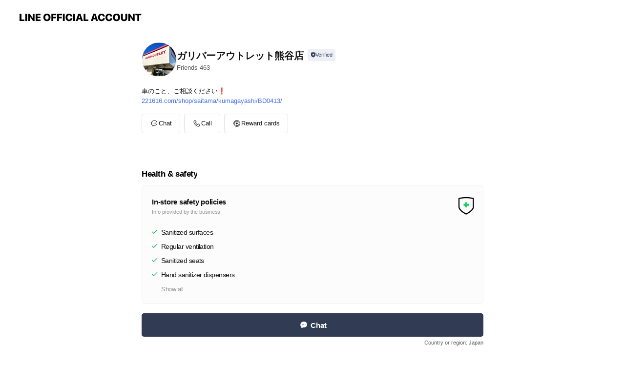

--- FILE ---
content_type: text/html; charset=utf-8
request_url: https://page.line.me/632hqzps?openerPlatform=liff&openerKey=profileRecommend
body_size: 15383
content:
<!DOCTYPE html><html lang="en"><script id="oa-script-list" type="application/json">https://page.line-scdn.net/_next/static/chunks/pages/_app-c0b699a9d6347812.js,https://page.line-scdn.net/_next/static/chunks/pages/%5BsearchId%5D-b8e443852bbb5573.js</script><head><meta charSet="UTF-8"/><meta name="viewport" content="width=device-width,initial-scale=1,minimum-scale=1,maximum-scale=1,user-scalable=no,viewport-fit=cover"/><link rel="apple-touch-icon" sizes="180x180" href="https://page.line-scdn.net/favicons/apple-touch-icon.png"/><link rel="icon" type="image/png" sizes="32x32" href="https://page.line-scdn.net/favicons/favicon-32x32.png"/><link rel="icon" type="image/png" sizes="16x16" href="https://page.line-scdn.net/favicons/favicon-16x16.png&quot;"/><link rel="mask-icon" href="https://page.line-scdn.net/favicons/safari-pinned-tab.svg" color="#4ecd00"/><link rel="shortcut icon" href="https://page.line-scdn.net/favicons/favicon.ico"/><meta name="theme-color" content="#ffffff"/><meta property="og:image" content="https://page-share.line.me//%40632hqzps/global/og_image.png?ts=1769068146664"/><meta name="twitter:card" content="summary_large_image"/><link rel="stylesheet" href="https://unpkg.com/swiper@6.8.1/swiper-bundle.min.css"/><title>ガリバーアウトレット熊谷店 | LINE Official Account</title><meta property="og:title" content="ガリバーアウトレット熊谷店 | LINE Official Account"/><meta name="twitter:title" content="ガリバーアウトレット熊谷店 | LINE Official Account"/><link rel="canonical" href="https://page.line.me/632hqzps"/><meta property="line:service_name" content="Official Account"/><meta property="line:sub_title_2" content="〒360-0816 埼玉県 熊谷市石原 347-8"/><meta name="description" content="ガリバーアウトレット熊谷店&#x27;s LINE official account profile page. Add them as a friend for the latest news."/><meta name="next-head-count" content="18"/><link rel="preload" href="https://page.line-scdn.net/_next/static/css/5066c0effeea9cdd.css" as="style"/><link rel="stylesheet" href="https://page.line-scdn.net/_next/static/css/5066c0effeea9cdd.css" data-n-g=""/><link rel="preload" href="https://page.line-scdn.net/_next/static/css/32cf1b1e6f7e57c2.css" as="style"/><link rel="stylesheet" href="https://page.line-scdn.net/_next/static/css/32cf1b1e6f7e57c2.css" data-n-p=""/><noscript data-n-css=""></noscript><script defer="" nomodule="" src="https://page.line-scdn.net/_next/static/chunks/polyfills-c67a75d1b6f99dc8.js"></script><script src="https://page.line-scdn.net/_next/static/chunks/webpack-53e0f634be95aa19.js" defer=""></script><script src="https://page.line-scdn.net/_next/static/chunks/framework-5d5971fdfab04833.js" defer=""></script><script src="https://page.line-scdn.net/_next/static/chunks/main-34d3f9ccc87faeb3.js" defer=""></script><script src="https://page.line-scdn.net/_next/static/chunks/e893f787-81841bf25f7a5b4d.js" defer=""></script><script src="https://page.line-scdn.net/_next/static/chunks/fd0ff8c8-d43e8626c80b2f59.js" defer=""></script><script src="https://page.line-scdn.net/_next/static/chunks/518-b33b01654ebc3704.js" defer=""></script><script src="https://page.line-scdn.net/_next/static/chunks/421-6db75eee1ddcc32a.js" defer=""></script><script src="https://page.line-scdn.net/_next/static/chunks/35-fb8646fb484f619c.js" defer=""></script><script src="https://page.line-scdn.net/_next/static/chunks/840-7f91c406241fc0b6.js" defer=""></script><script src="https://page.line-scdn.net/_next/static/chunks/137-ae3cbf072ff48020.js" defer=""></script><script src="https://page.line-scdn.net/_next/static/chunks/124-86d261272c7b9cdd.js" defer=""></script><script src="https://page.line-scdn.net/_next/static/chunks/693-01dc988928332a88.js" defer=""></script><script src="https://page.line-scdn.net/_next/static/chunks/716-15a06450f7be7982.js" defer=""></script><script src="https://page.line-scdn.net/_next/static/chunks/155-8eb63f2603fef270.js" defer=""></script><script src="https://page.line-scdn.net/_next/static/bbauL09QAT8MhModpG-Ma/_buildManifest.js" defer=""></script><script src="https://page.line-scdn.net/_next/static/bbauL09QAT8MhModpG-Ma/_ssgManifest.js" defer=""></script></head><body class=""><div id="__next"><div class="wrap main" style="--profile-button-color:#323b54" data-background="false" data-theme="true" data-js-top="true"><header id="header" class="header header_web"><div class="header_wrap"><span class="header_logo"><svg xmlns="http://www.w3.org/2000/svg" fill="none" viewBox="0 0 250 17" class="header_logo_image" role="img" aria-label="LINE OFFICIAL ACCOUNT" title="LINE OFFICIAL ACCOUNT"><path fill="#000" d="M.118 16V1.204H3.88v11.771h6.121V16zm11.607 0V1.204h3.763V16zm6.009 0V1.204h3.189l5.916 8.541h.072V1.204h3.753V16h-3.158l-5.947-8.634h-.072V16zm15.176 0V1.204h10.14v3.025h-6.377V7.15h5.998v2.83h-5.998v2.994h6.378V16zm23.235.267c-4.491 0-7.3-2.943-7.3-7.66v-.02c0-4.707 2.83-7.65 7.3-7.65 4.502 0 7.311 2.943 7.311 7.65v.02c0 4.717-2.8 7.66-7.311 7.66m0-3.118c2.153 0 3.486-1.763 3.486-4.542v-.02c0-2.8-1.363-4.533-3.486-4.533-2.102 0-3.466 1.723-3.466 4.532v.02c0 2.81 1.354 4.543 3.466 4.543M65.291 16V1.204h10.07v3.025h-6.306v3.373h5.732v2.881h-5.732V16zm11.731 0V1.204h10.07v3.025h-6.307v3.373h5.732v2.881h-5.732V16zm11.73 0V1.204h3.764V16zm12.797.267c-4.44 0-7.198-2.84-7.198-7.67v-.01c0-4.83 2.779-7.65 7.198-7.65 3.866 0 6.542 2.481 6.676 5.793v.103h-3.62l-.021-.154c-.235-1.538-1.312-2.625-3.035-2.625-2.06 0-3.363 1.692-3.363 4.522v.01c0 2.861 1.313 4.563 3.374 4.563 1.63 0 2.789-1.015 3.045-2.666l.02-.112h3.62l-.01.112c-.133 3.312-2.84 5.784-6.686 5.784m8.47-.267V1.204h3.763V16zm5.189 0 4.983-14.796h4.604L129.778 16h-3.947l-.923-3.25h-4.83l-.923 3.25zm7.249-11.577-1.6 5.62h3.271l-1.599-5.62zM131.204 16V1.204h3.763v11.771h6.121V16zm14.868 0 4.983-14.796h4.604L160.643 16h-3.948l-.923-3.25h-4.83L150.02 16zm7.249-11.577-1.599 5.62h3.271l-1.6-5.62zm14.653 11.844c-4.44 0-7.198-2.84-7.198-7.67v-.01c0-4.83 2.779-7.65 7.198-7.65 3.866 0 6.542 2.481 6.675 5.793v.103h-3.619l-.021-.154c-.236-1.538-1.312-2.625-3.035-2.625-2.061 0-3.363 1.692-3.363 4.522v.01c0 2.861 1.312 4.563 3.373 4.563 1.631 0 2.789-1.015 3.046-2.666l.02-.112h3.62l-.01.112c-.134 3.312-2.841 5.784-6.686 5.784m15.258 0c-4.44 0-7.198-2.84-7.198-7.67v-.01c0-4.83 2.778-7.65 7.198-7.65 3.866 0 6.542 2.481 6.675 5.793v.103h-3.619l-.021-.154c-.236-1.538-1.312-2.625-3.035-2.625-2.061 0-3.363 1.692-3.363 4.522v.01c0 2.861 1.312 4.563 3.373 4.563 1.631 0 2.789-1.015 3.046-2.666l.02-.112h3.62l-.011.112c-.133 3.312-2.84 5.784-6.685 5.784m15.36 0c-4.491 0-7.3-2.943-7.3-7.66v-.02c0-4.707 2.83-7.65 7.3-7.65 4.502 0 7.311 2.943 7.311 7.65v.02c0 4.717-2.799 7.66-7.311 7.66m0-3.118c2.154 0 3.487-1.763 3.487-4.542v-.02c0-2.8-1.364-4.533-3.487-4.533-2.102 0-3.466 1.723-3.466 4.532v.02c0 2.81 1.354 4.543 3.466 4.543m15.514 3.118c-3.855 0-6.367-2.184-6.367-5.517V1.204h3.763v9.187c0 1.723.923 2.758 2.615 2.758 1.681 0 2.604-1.035 2.604-2.758V1.204h3.763v9.546c0 3.322-2.491 5.517-6.378 5.517M222.73 16V1.204h3.189l5.916 8.541h.072V1.204h3.753V16h-3.158l-5.947-8.634h-.072V16zm18.611 0V4.229h-4.081V1.204h11.915v3.025h-4.081V16z"></path></svg></span></div></header><div class="container"><div data-intersection-target="profileFace" class="_root_f63qr_2 _modeLiffApp_f63qr_155"><div class="_account_f63qr_11"><div class="_accountHead_f63qr_16"><div class="_accountHeadIcon_f63qr_22"><a class="_accountHeadIconLink_f63qr_31" href="/632hqzps/profile/img"><div class="_root_19dwp_1"><img class="_thumbnailImage_19dwp_8" src="https://profile.line-scdn.net/0hKvA0vEK0FFl8SQOxTRNrDkAMGjQLZxIRBCoOOlsdTD5WLFQJSCcMalscSTtUe1UIRStdOwpPTzpY/preview" alt="Show profile photo" width="70" height="70"/></div></a></div><div class="_accountHeadContents_f63qr_34"><h1 class="_accountHeadTitle_f63qr_37"><span class="_accountHeadTitleText_f63qr_51">ガリバーアウトレット熊谷店</span><button type="button" class="_accountHeadBadge_f63qr_54" aria-label="Show account info"><span class="_root_4p75h_1 _typeCertified_4p75h_20"><span class="_icon_4p75h_17"><span role="img" aria-label="Verification status" class="la labs _iconImage_4p75h_17" style="width:11px;aspect-ratio:1;display:inline-grid;place-items:stretch"><svg xmlns="http://www.w3.org/2000/svg" data-laicon-version="10.2" viewBox="0 0 20 20" fill="currentColor"><g transform="translate(-2 -2)"><path d="M12 2.5c-3.7 0-6.7.7-7.8 1-.3.2-.5.5-.5.8v8.9c0 3.2 4.2 6.3 8 8.2.1 0 .2.1.3.1s.2 0 .3-.1c3.9-1.9 8-5 8-8.2V4.3c0-.3-.2-.6-.5-.7-1.1-.3-4.1-1.1-7.8-1.1zm0 4.2 1.2 2.7 2.7.3-1.9 2 .4 2.8-2.4-1.2-2.4 1.3.4-2.8-1.9-2 2.7-.3L12 6.7z"/></g></svg></span></span><span class="_label_4p75h_42">Verified</span></span></button></h1><div class="_accountHeadSubTexts_f63qr_58"><p class="_accountHeadSubText_f63qr_58">Friends<!-- --> <!-- -->463</p></div></div></div><div class="_accountInfo_f63qr_73"><p class="_accountInfoText_f63qr_85">車のこと、ご相談ください❗️</p><p><a class="_accountInfoWebsiteLink_f63qr_137" href="https://221616.com/shop/saitama/kumagayashi/BD0413/"><span class="_accountInfoWebsiteUrl_f63qr_141">221616.com/shop/saitama/kumagayashi/BD0413/</span></a></p></div><div class="_actionButtons_f63qr_152"><div><div class="_root_1nhde_1"><button type="button" class="_button_1nhde_9"><span class="_icon_1nhde_31"><span role="img" class="la lar" style="width:14px;aspect-ratio:1;display:inline-grid;place-items:stretch"><svg xmlns="http://www.w3.org/2000/svg" data-laicon-version="15.0" viewBox="0 0 20 20" fill="currentColor"><g transform="translate(-2 -2)"><path d="M11.8722 10.2255a.9.9 0 1 0 0 1.8.9.9 0 0 0 0-1.8Zm-3.5386 0a.9.9 0 1 0 0 1.8.9.9 0 0 0 0-1.8Zm7.0767 0a.9.9 0 1 0 0 1.8.9.9 0 0 0 0-1.8Z"/><path d="M6.5966 6.374c-1.256 1.2676-1.988 3.1338-1.988 5.5207 0 2.8387 1.6621 5.3506 2.8876 6.8107.6247-.8619 1.6496-1.7438 3.2265-1.7444h.0015l2.2892-.0098h.0028c3.4682 0 6.2909-2.8223 6.2909-6.2904 0-1.9386-.7072-3.4895-1.9291-4.5632C16.1475 5.0163 14.3376 4.37 12.0582 4.37c-2.3602 0-4.2063.7369-5.4616 2.004Zm-.9235-.915C7.2185 3.8991 9.4223 3.07 12.0582 3.07c2.5189 0 4.6585.7159 6.1779 2.051 1.5279 1.3427 2.371 3.2622 2.371 5.5398 0 4.1857-3.4041 7.5896-7.5894 7.5904h-.0015l-2.2892.0098h-.0028c-1.33 0-2.114.9634-2.5516 1.8265l-.4192.8269-.6345-.676c-1.2252-1.3055-3.8103-4.4963-3.8103-8.3437 0-2.6555.8198-4.8767 2.3645-6.4358Z"/></g></svg></span></span><span class="_label_1nhde_14">Chat</span></button></div><div class="_root_1nhde_1"><button type="button" class="_button_1nhde_9"><span class="_icon_1nhde_31"><span role="img" class="la lar" style="width:14px;aspect-ratio:1;display:inline-grid;place-items:stretch"><svg xmlns="http://www.w3.org/2000/svg" data-laicon-version="15.0" viewBox="0 0 20 20" fill="currentColor"><g transform="translate(-2 -2)"><path d="m7.2948 4.362 2.555 2.888a.137.137 0 0 1-.005.188l-1.771 1.771a.723.723 0 0 0-.183.316.8889.8889 0 0 0-.031.215 1.42 1.42 0 0 0 .038.351c.052.23.16.51.333.836.348.654.995 1.551 2.143 2.699 1.148 1.148 2.045 1.795 2.7 2.144.325.173.605.28.835.332.113.025.233.042.351.038a.8881.8881 0 0 0 .215-.031.7244.7244 0 0 0 .316-.183l1.771-1.772a.1367.1367 0 0 1 .188-.005l2.889 2.556a.9241.9241 0 0 1 .04 1.346l-1.5 1.5c-.11.11-.4.28-.93.358-.516.076-1.21.058-2.06-.153-1.7-.422-4.002-1.608-6.67-4.276-2.667-2.667-3.853-4.97-4.275-6.668-.21-.851-.23-1.545-.153-2.06.079-.53.248-.821.358-.93l1.5-1.501a.9239.9239 0 0 1 1.346.04v.001Zm.973-.862a2.224 2.224 0 0 0-3.238-.099l-1.5 1.5c-.376.377-.623.97-.725 1.66-.104.707-.068 1.573.178 2.564.492 1.982 1.827 4.484 4.618 7.274 2.79 2.791 5.292 4.126 7.275 4.618.99.246 1.856.282 2.563.178.69-.102 1.283-.349 1.66-.725l1.5-1.5a2.2247 2.2247 0 0 0 .4408-2.5167 2.2252 2.2252 0 0 0-.5398-.7213l-2.889-2.557a1.4369 1.4369 0 0 0-1.968.06l-1.565 1.565a2.7941 2.7941 0 0 1-.393-.177c-.509-.27-1.305-.828-2.392-1.915-1.087-1.088-1.644-1.883-1.915-2.392a2.6894 2.6894 0 0 1-.177-.393l1.564-1.565c.537-.537.563-1.4.06-1.968L8.2678 3.5Z"/></g></svg></span></span><span class="_label_1nhde_14">Call</span></button></div><div class="_root_1nhde_1"><a role="button" href="https://liff.line.me/1654883656-XqwKRkd4/accounts/632hqzps/shopcards/01HG7Z67733RZ7S54FQNMB5Q1D?utm_source=businessprofile&amp;utm_medium=action_btn" class="_button_1nhde_9"><span class="_icon_1nhde_31"><span role="img" class="la labr" style="width:14px;aspect-ratio:1;display:inline-grid;place-items:stretch"><svg xmlns="http://www.w3.org/2000/svg" data-laicon-version="16.2" viewBox="0 0 20 20" fill="currentColor"><g transform="translate(-2 -2)"><path d="M7.82 4.77c-3.08 1.78-4.59 5.24-4.06 8.56h.01l-1.2.69c-.85-3.98.89-8.24 4.6-10.38 3.71-2.14 8.27-1.52 11.29 1.2l-1.2.69c-2.61-2.12-6.36-2.54-9.44-.76Zm8.35 14.46c3.08-1.78 4.59-5.24 4.06-8.56l1.2-.69c.85 3.99-.9 8.24-4.61 10.38-3.71 2.14-8.27 1.53-11.29-1.2l1.2-.69c2.61 2.12 6.36 2.54 9.44.76Z"/><path d="M9.04 6.86a5.923 5.923 0 0 0-2.96 5.13l-.01-.01-1.26.73c-.27-2.74 1.03-5.52 3.57-6.98a7.243 7.243 0 0 1 7.84.4l-1.26.73a5.907 5.907 0 0 0-5.92 0Zm5.92 10.28a5.91 5.91 0 0 0 2.96-5.13l.01.01 1.26-.73c.27 2.74-1.03 5.52-3.57 6.98a7.243 7.243 0 0 1-7.84-.4l1.26-.73a5.907 5.907 0 0 0 5.92 0Z"/><path d="m14.31 9.79-.67 1.85L15 13.06c.17.17.04.46-.2.46l-1.96-.06-.93 1.73c-.11.21-.43.18-.5-.05l-.55-1.89-1.93-.35c-.24-.04-.3-.35-.1-.49l1.63-1.1-.27-1.95c-.03-.24.24-.4.43-.25l1.55 1.2 1.77-.86c.22-.11.45.11.37.33v.01Zm2.52-1.16a6.064 6.064 0 0 0-.87-.99l3.37-1.95c.28.33.54.68.78 1.05l-3.28 1.89Zm-.87-.99-.01-.01.01.01Zm5.17 1.17-3.37 1.95c-.1-.43-.24-.85-.43-1.26l3.28-1.89c.2.39.38.79.52 1.2ZM7.168 15.371l.002-.001-.01-.01.008.011ZM3.89 17.26l3.278-1.889c.258.366.555.702.872.989l-3.37 1.95c-.28-.33-.54-.68-.78-1.05Zm2.35-4.02-3.37 1.95c.14.41.32.81.52 1.2l3.28-1.89c-.19-.41-.33-.83-.43-1.26Z"/></g></svg></span></span><span class="_label_1nhde_14">Reward cards</span></a></div></div></div></div></div><div class="content"><div class="ldsg-tab plugin_tab" data-flexible="flexible" style="--tab-indicator-position:0px;--tab-indicator-width:0px" id="tablist"><div class="tab-content"><div class="tab-content-inner"><div class="tab-list" role="tablist"><a aria-selected="true" role="tab" class="tab-list-item" tabindex="0"><span class="text">Health &amp; safety</span></a><a aria-selected="false" role="tab" class="tab-list-item"><span class="text">Basic info</span></a><a aria-selected="false" role="tab" class="tab-list-item"><span class="text">You might like</span></a></div><div class="tab-indicator"></div></div></div></div><section class="section" id="plugin-health-safety-754958711485852" data-js-plugin="healthSafety"><h2 class="title_section" data-testid="plugin-header"><span class="title">Health &amp; safety</span></h2><div class="attributes_plugin"><div class="banner_area"><p class="inner"><strong class="title">In-store safety policies</strong><span class="text">Info provided by the business</span><span class="image image_banner_health"></span></p></div><ul class="check_list"><li class="check_item">Sanitized surfaces</li><li class="check_item">Regular ventilation</li><li class="check_item">Sanitized seats</li><li class="check_item">Hand sanitizer dispensers</li><li class="check_item" style="display:none">Staff must wear face masks</li><li class="check_item" style="display:none">Staff must regularly use sanitizer, wash hands, and gargle mouthwash</li><li class="check_item" style="display:none">Face masks required</li><li class="check_item" style="display:none">Temperature checks</li><li class="check_item" style="display:none">Entrance restrictions for sick customers</li></ul><button type="button" class="button_more">Show all</button></div></section><section class="section section_info" id="plugin-information-446222675600385" data-js-plugin="information"><h2 class="title_section" data-testid="plugin-header"><span class="title">Basic info</span></h2><div class="basic_info_item info_intro"><i class="icon"><svg width="19" height="19" viewBox="0 0 19 19" fill="none" xmlns="http://www.w3.org/2000/svg"><path fill-rule="evenodd" clip-rule="evenodd" d="M14.25 2.542h-9.5c-.721 0-1.306.584-1.306 1.306v11.304c0 .722.585 1.306 1.306 1.306h9.5c.722 0 1.306-.584 1.306-1.306V3.848c0-.722-.584-1.306-1.306-1.306zM4.75 3.57h9.5c.153 0 .277.124.277.277v11.304a.277.277 0 01-.277.277h-9.5a.277.277 0 01-.277-.277V3.848c0-.153.124-.277.277-.277zm7.167 6.444v-1.03H7.083v1.03h4.834zm0-3.675v1.03H7.083V6.34h4.834zm0 6.32v-1.03H7.083v1.03h4.834z" fill="#000"></path></svg></i>🚘クルマのことご相談ください🚘</div><div class="basic_info_item info_time"><i class="icon"><svg width="19" height="19" viewBox="0 0 19 19" fill="none" xmlns="http://www.w3.org/2000/svg"><path fill-rule="evenodd" clip-rule="evenodd" d="M9.5 2.177a7.323 7.323 0 100 14.646 7.323 7.323 0 000-14.646zm0 1.03a6.294 6.294 0 110 12.587 6.294 6.294 0 010-12.588zm.514 5.996v-3.73H8.985v4.324l2.79 1.612.515-.892-2.276-1.314z" fill="#000"></path></svg></i><div class="title"><span class="title_s">Thu</span><span class="con_s">10:00 - 19:00</span></div><ul class="lst_week"><li><span class="title_s">Sun</span><span class="con_s">10:00 - 19:00</span></li><li><span class="title_s">Mon</span><span class="con_s">10:00 - 19:00</span></li><li><span class="title_s">Tue</span><span class="con_s">10:00 - 19:00</span></li><li><span class="title_s">Wed</span><span class="con_s">10:00 - 19:00</span></li><li><span class="title_s">Thu</span><span class="con_s">10:00 - 19:00</span></li><li><span class="title_s">Fri</span><span class="con_s">10:00 - 19:00</span></li><li><span class="title_s">Sat</span><span class="con_s">10:00 - 19:00</span></li></ul></div><div class="basic_info_item info_tel is_selectable"><i class="icon"><svg width="19" height="19" viewBox="0 0 19 19" fill="none" xmlns="http://www.w3.org/2000/svg"><path fill-rule="evenodd" clip-rule="evenodd" d="M2.816 3.858L4.004 2.67a1.76 1.76 0 012.564.079l2.024 2.286a1.14 1.14 0 01-.048 1.559L7.306 7.832l.014.04c.02.052.045.11.075.173l.051.1c.266.499.762 1.137 1.517 1.892.754.755 1.393 1.25 1.893 1.516.103.055.194.097.271.126l.04.014 1.239-1.238a1.138 1.138 0 011.465-.121l.093.074 2.287 2.024a1.76 1.76 0 01.078 2.563l-1.188 1.188c-1.477 1.478-5.367.513-9.102-3.222-3.735-3.735-4.7-7.625-3.223-9.103zm5.005 1.86L5.797 3.43a.731.731 0 00-1.065-.033L3.544 4.586c-.31.31-.445 1.226-.162 2.367.393 1.582 1.49 3.386 3.385 5.28 1.894 1.894 3.697 2.992 5.28 3.384 1.14.284 2.057.148 2.367-.162l1.187-1.187a.731.731 0 00-.032-1.065l-2.287-2.024a.109.109 0 00-.148.004l-1.403 1.402c-.517.518-1.887-.21-3.496-1.82l-.158-.16c-1.499-1.54-2.164-2.837-1.663-3.337l1.402-1.402a.108.108 0 00.005-.149z" fill="#000"></path></svg></i><a class="link" href="#"><span>0120803549</span></a></div><div class="basic_info_item info_url is_selectable"><i class="icon"><svg width="19" height="19" viewBox="0 0 19 19" fill="none" xmlns="http://www.w3.org/2000/svg"><path fill-rule="evenodd" clip-rule="evenodd" d="M9.5 2.18a7.32 7.32 0 100 14.64 7.32 7.32 0 000-14.64zM3.452 7.766A6.294 6.294 0 003.21 9.5c0 .602.084 1.184.242 1.736H6.32A17.222 17.222 0 016.234 9.5c0-.597.03-1.178.086-1.735H3.452zm.396-1.029H6.46c.224-1.303.607-2.422 1.11-3.225a6.309 6.309 0 00-3.722 3.225zm3.51 1.03a15.745 15.745 0 000 3.47h4.284a15.749 15.749 0 000-3.47H7.358zm4.131-1.03H7.511C7.903 4.64 8.707 3.21 9.5 3.21c.793 0 1.597 1.43 1.99 3.526zm1.19 1.03a17.21 17.21 0 010 3.47h2.869A6.292 6.292 0 0015.79 9.5c0-.602-.084-1.184-.242-1.735H12.68zm2.473-1.03H12.54c-.224-1.303-.607-2.422-1.11-3.225a6.308 6.308 0 013.722 3.225zM7.57 15.489a6.309 6.309 0 01-3.722-3.224H6.46c.224 1.303.607 2.421 1.11 3.224zm1.929.301c-.793 0-1.596-1.43-1.99-3.525h3.98c-.394 2.095-1.197 3.525-1.99 3.525zm1.93-.301c.503-.803.886-1.921 1.11-3.224h2.612a6.309 6.309 0 01-3.723 3.224z" fill="#000"></path></svg></i><a class="account_info_website_link" href="https://221616.com/shop/saitama/kumagayashi/BD0413/"><span class="account_info_website_url">221616.com/shop/saitama/kumagayashi/BD0413/</span></a></div><div class="basic_info_item place_map" data-js-access="true"><div class="map_area"><a target="_blank" rel="noopener" href="https://www.google.com/maps/search/?api=1&amp;query=36.1550589%2C139.3625429"><img src="https://maps.googleapis.com/maps/api/staticmap?key=AIzaSyCmbTfxB3uMZpzVX9NYKqByC1RRi2jIjf0&amp;channel=Line_Account&amp;scale=2&amp;size=400x200&amp;center=36.1551589%2C139.3625429&amp;markers=scale%3A2%7Cicon%3Ahttps%3A%2F%2Fpage.line-scdn.net%2F_%2Fimages%2FmapPin.v1.png%7C36.1550589%2C139.3625429&amp;language=en&amp;region=&amp;signature=UlsPeYZHwc5i9MveSnKgXNY_r6k%3D" alt=""/></a></div><div class="map_text"><i class="icon"><svg width="19" height="19" viewBox="0 0 19 19" fill="none" xmlns="http://www.w3.org/2000/svg"><path fill-rule="evenodd" clip-rule="evenodd" d="M9.731 1.864l-.23-.004a6.308 6.308 0 00-4.853 2.266c-2.155 2.565-1.9 6.433.515 8.857a210.37 210.37 0 013.774 3.911.772.772 0 001.13 0l.942-.996a182.663 182.663 0 012.829-2.916c2.413-2.422 2.67-6.29.515-8.855a6.308 6.308 0 00-4.622-2.263zm-.23 1.026a5.28 5.28 0 014.064 1.9c1.805 2.147 1.588 5.413-.456 7.466l-.452.456a209.82 209.82 0 00-2.87 2.98l-.285.3-1.247-1.31a176.87 176.87 0 00-2.363-2.425c-2.045-2.053-2.261-5.32-.456-7.468a5.28 5.28 0 014.064-1.9zm0 3.289a2.004 2.004 0 100 4.008 2.004 2.004 0 000-4.008zm0 1.029a.975.975 0 110 1.95.975.975 0 010-1.95z" fill="#000"></path></svg></i><div class="map_title_area"><strong class="map_title">〒360-0816 埼玉県 熊谷市石原 347-8</strong><button type="button" class="button_copy" aria-label="Copy"><i class="icon_copy"><svg width="16" height="16" xmlns="http://www.w3.org/2000/svg" data-laicon-version="15" viewBox="0 0 24 24"><path d="M3.2 3.05a.65.65 0 01.65-.65h12.99a.65.65 0 01.65.65V6.5h-1.3V3.7H4.5v13.28H7v1.3H3.85a.65.65 0 01-.65-.65V3.05z"></path><path d="M6.52 6.36a.65.65 0 01.65-.65h12.98a.65.65 0 01.65.65V17.5l-4.1 4.1H7.17a.65.65 0 01-.65-.65V6.36zm1.3.65V20.3h8.34l3.34-3.34V7.01H7.82z"></path><path d="M14.13 10.19H9.6v-1.3h4.53v1.3zm0 2.2H9.6v-1.3h4.53v1.3zm1.27 3.81h5.4v1.3h-4.1v4.1h-1.3v-5.4z"></path></svg></i></button></div><div class="map_address">彩甲斐街道沿い、熊谷警察署から西へ500m</div></div></div><div class="basic_info_item info_health"><i class="icon"><svg width="18" height="19" viewBox="0 0 18 19" fill="none" xmlns="http://www.w3.org/2000/svg"><path fill-rule="evenodd" clip-rule="evenodd" d="M3.106 2.877c1.43-.44 3.591-.791 5.894-.791 2.263 0 4.28.32 5.86.754a.51.51 0 01.365.497l.02 7.01c0 2.26-2.502 4.673-6.013 6.51l-.096.037-.015.004-.121.016a.62.62 0 01-.162-.028l-.07-.03c-3.51-1.836-6.013-4.25-6.013-6.509V3.371c0-.229.143-.43.351-.494zm10.925.81a21.773 21.773 0 00-4.626-.568L9 3.115c-1.974 0-3.839.269-5.173.622l-.097.027v6.583c0 1.677 2.16 3.804 5.207 5.448l.062.033.29-.159c2.857-1.589 4.87-3.58 4.977-5.187l.004-.133-.02-6.608-.22-.055z" fill="#000"></path><path d="M6.632 8.5h4.736M9 6v5" stroke="#000" stroke-width="1.2"></path></svg></i>In-store health &amp; safety measures</div></section><section class="section section_recommend" id="plugin-recommendation-RecommendationPlugin" data-js-plugin="recommendation"><a target="_self" rel="noopener" href="https://liff.line.me/1654867680-wGKa63aV/?utm_source=oaprofile&amp;utm_medium=recommend" class="link"><h2 class="title_section" data-testid="plugin-header"><span class="title">You might like</span><span class="text_more">See more</span></h2></a><section class="RecommendationPlugin_subSection__nWfpQ"><h3 class="RecommendationPlugin_subTitle__EGDML">Accounts others are viewing</h3><div class="swiper-container"><div class="swiper-wrapper"><div class="swiper-slide"><div class="recommend_list"><div class="recommend_item" id="recommend-item-1"><a target="_self" rel="noopener" href="https://page.line.me/298zryhu?openerPlatform=liff&amp;openerKey=profileRecommend" class="link"><div class="thumb"><img src="https://profile.line-scdn.net/0hPmKVj6puD0J2LxA_5ddwFUpqAS8BAQkKDk4VLAQtBntfH0kdT0hIcQEnA3BSGhgQSU1DJFR4VnMI/preview" class="image" alt=""/></div><div class="info"><strong class="info_name"><i class="icon_certified"></i>ビーライン</strong><div class="info_detail"><span class="friend">219,783 friends</span></div></div></a></div><div class="recommend_item" id="recommend-item-2"><a target="_self" rel="noopener" href="https://page.line.me/302mnrnx?openerPlatform=liff&amp;openerKey=profileRecommend" class="link"><div class="thumb"><img src="https://profile.line-scdn.net/0hR0joMubyDR9XFhy9b-1ySGtTA3IgOAtXLyNBcXoQWyotJkgZbSQSKyAVAX8ocxlBYiAQLnYeVnot/preview" class="image" alt=""/></div><div class="info"><strong class="info_name"><i class="icon_certified"></i>アップガレージ群馬伊勢崎店</strong><div class="info_detail"><span class="friend">3,972 friends</span></div></div></a></div><div class="recommend_item" id="recommend-item-3"><a target="_self" rel="noopener" href="https://page.line.me/gar0415q?openerPlatform=liff&amp;openerKey=profileRecommend" class="link"><div class="thumb"><img src="https://profile.line-scdn.net/0hxQQrdaDqJ35sCzUEbGhYKVBOKRMbJSE2FDg7EE0KK08VMzd6UjhhTRtYfhpIOjIuU2s9H0hcfEdC/preview" class="image" alt=""/></div><div class="info"><strong class="info_name"><i class="icon_certified"></i>車検のコバック籠原店</strong><div class="info_detail"><span class="friend">1,472 friends</span></div><div class="common_label"><strong class="label"><i class="icon"><svg width="12" height="12" viewBox="0 0 12 12" fill="none" xmlns="http://www.w3.org/2000/svg"><path fill-rule="evenodd" clip-rule="evenodd" d="M1.675 2.925v6.033h.926l.923-.923.923.923h5.878V2.925H4.447l-.923.923-.923-.923h-.926zm-.85-.154c0-.384.312-.696.696-.696h1.432l.571.571.572-.571h6.383c.385 0 .696.312.696.696v6.341a.696.696 0 01-.696.696H4.096l-.572-.571-.571.571H1.52a.696.696 0 01-.696-.696V2.771z" fill="#777"></path><path fill-rule="evenodd" clip-rule="evenodd" d="M3.025 4.909v-.65h1v.65h-1zm0 1.357v-.65h1v.65h-1zm0 1.358v-.65h1v.65h-1z" fill="#777"></path></svg></i><span class="text">Coupons</span></strong><strong class="label"><i class="icon"><svg width="13" height="12" viewBox="0 0 13 12" fill="none" xmlns="http://www.w3.org/2000/svg"><path fill-rule="evenodd" clip-rule="evenodd" d="M11.1 2.14H2.7a.576.576 0 00-.575.576v6.568c0 .317.258.575.575.575h8.4a.576.576 0 00.575-.575V2.716a.576.576 0 00-.575-.575zm-.076 2.407V9.21h-8.25V4.547h8.25zm0-.65V2.791h-8.25v1.106h8.25z" fill="#777"></path><path d="M11.024 9.209v.1h.1v-.1h-.1zm0-4.662h.1v-.1h-.1v.1zM2.774 9.21h-.1v.1h.1v-.1zm0-4.662v-.1h-.1v.1h.1zm8.25-.65v.1h.1v-.1h-.1zm0-1.106h.1v-.1h-.1v.1zm-8.25 0v-.1h-.1v.1h.1zm0 1.106h-.1v.1h.1v-.1zM2.7 2.241h8.4v-.2H2.7v.2zm-.475.475c0-.262.213-.475.475-.475v-.2a.676.676 0 00-.675.675h.2zm0 6.568V2.716h-.2v6.568h.2zm.475.475a.476.476 0 01-.475-.475h-.2c0 .372.303.675.675.675v-.2zm8.4 0H2.7v.2h8.4v-.2zm.475-.475a.476.476 0 01-.475.475v.2a.676.676 0 00.675-.675h-.2zm0-6.568v6.568h.2V2.716h-.2zM11.1 2.24c.262 0 .475.213.475.475h.2a.676.676 0 00-.675-.675v.2zm.024 6.968V4.547h-.2V9.21h.2zm-8.35.1h8.25v-.2h-8.25v.2zm-.1-4.762V9.21h.2V4.547h-.2zm8.35-.1h-8.25v.2h8.25v-.2zm.1-.55V2.791h-.2v1.106h.2zm-.1-1.206h-8.25v.2h8.25v-.2zm-8.35.1v1.106h.2V2.791h-.2zm.1 1.206h8.25v-.2h-8.25v.2zm6.467 2.227l-.296.853-.904.019.72.545-.261.865.741-.516.742.516-.262-.865.72-.545-.903-.019-.297-.853z" fill="#777"></path></svg></i><span class="text">Reward card</span></strong></div></div></a></div></div></div><div class="swiper-slide"><div class="recommend_list"><div class="recommend_item" id="recommend-item-4"><a target="_self" rel="noopener" href="https://page.line.me/536zjrdz?openerPlatform=liff&amp;openerKey=profileRecommend" class="link"><div class="thumb"><img src="https://profile.line-scdn.net/0hU1AaVgJuCh58GB-gm8t1SUBdBHMLNgxWBHtALFpIUnoCLB4bRy4SK1wYUydXeEgbEy4RKgofUyZS/preview" class="image" alt=""/></div><div class="info"><strong class="info_name"><i class="icon_certified"></i>キャスティング 東松山高坂店</strong><div class="info_detail"><span class="friend">1,736 friends</span></div></div></a></div><div class="recommend_item" id="recommend-item-5"><a target="_self" rel="noopener" href="https://page.line.me/285vkdbl?openerPlatform=liff&amp;openerKey=profileRecommend" class="link"><div class="thumb"><img src="https://profile.line-scdn.net/0hPp996TYMD18EQBjdddxwCDgFATJzbgkXfCISPiFDBGYvcU0PPidFOnEQWWgoJ0gAMSEXOHZJAj0s/preview" class="image" alt=""/></div><div class="info"><strong class="info_name"><i class="icon_certified"></i>GUMMA深谷寄居店</strong><div class="info_detail"><span class="friend">2,456 friends</span></div></div></a></div><div class="recommend_item" id="recommend-item-6"><a target="_self" rel="noopener" href="https://page.line.me/783kswds?openerPlatform=liff&amp;openerKey=profileRecommend" class="link"><div class="thumb"><img src="https://profile.line-scdn.net/0hSOc2Cw56DGBeSxJMxUFzN2IOAg0pZQooJnpBAn4ZVVIjfBliaiRCAXtPBldxe040a3pCAyxOUgN3/preview" class="image" alt=""/></div><div class="info"><strong class="info_name"><i class="icon_certified"></i>GUMMA(ガンマ)前橋店</strong><div class="info_detail"><span class="friend">589 friends</span></div></div></a></div></div></div><div class="swiper-slide"><div class="recommend_list"><div class="recommend_item" id="recommend-item-7"><a target="_self" rel="noopener" href="https://page.line.me/257lkarj?openerPlatform=liff&amp;openerKey=profileRecommend" class="link"><div class="thumb"><img src="https://profile.line-scdn.net/0h9ErP4v0NZmpPKU74NkEZPXNsaAc4B2AiN056WT0sP1lqHCY4ek4sWW0saggxHnE_cUcpW2t-aFtk/preview" class="image" alt=""/></div><div class="info"><strong class="info_name"><i class="icon_certified"></i>太田観光サービス【公式】</strong><div class="info_detail"><span class="friend">1,261 friends</span></div></div></a></div><div class="recommend_item" id="recommend-item-8"><a target="_self" rel="noopener" href="https://page.line.me/505bbhez?openerPlatform=liff&amp;openerKey=profileRecommend" class="link"><div class="thumb"><img src="https://profile.line-scdn.net/0hOkpoM_pPEERNFgBWDThvE3FTHik6OBYMNSddI2tFHHVhcVNFJiVeJDxFGyFkcl5FISBXI2pBGnUw/preview" class="image" alt=""/></div><div class="info"><strong class="info_name"><i class="icon_certified"></i>鈴華Grace</strong><div class="info_detail"><span class="friend">486 friends</span></div></div></a></div><div class="recommend_item" id="recommend-item-9"><a target="_self" rel="noopener" href="https://page.line.me/722qvxim?openerPlatform=liff&amp;openerKey=profileRecommend" class="link"><div class="thumb"><img src="https://profile.line-scdn.net/0hh8uodGJfNxdIFiQDs0hIQHRTOXo_ODFfMHQrdGgQbSFkIHNGdScvIT8eYC5sJiBEd3Jwcm1GPSJh/preview" class="image" alt=""/></div><div class="info"><strong class="info_name"><i class="icon_certified"></i>メンズ脱毛専門店 DANKE</strong><div class="info_detail"><span class="friend">112 friends</span></div></div></a></div></div></div><div class="swiper-slide"><div class="recommend_list"><div class="recommend_item" id="recommend-item-10"><a target="_self" rel="noopener" href="https://page.line.me/525uylvj?openerPlatform=liff&amp;openerKey=profileRecommend" class="link"><div class="thumb"><img src="https://profile.line-scdn.net/0hAH0lPYHyHmcNFQ8PTuFhMDFQEAp6OxgvdXBWVH8USV9yJws0OHtXUyBFE1FwcloxZicCBS9AQVdz/preview" class="image" alt=""/></div><div class="info"><strong class="info_name"><i class="icon_certified"></i>B-GARAGE狭山上広瀬店</strong><div class="info_detail"><span class="friend">887 friends</span></div></div></a></div><div class="recommend_item" id="recommend-item-11"><a target="_self" rel="noopener" href="https://page.line.me/490appoo?openerPlatform=liff&amp;openerKey=profileRecommend" class="link"><div class="thumb"><img src="https://profile.line-scdn.net/0hfzaAbnMvOVVcOBCF3wZGAmB9NzgrFj8dJAkkZntvbmQkWysDMldwYSsxbmByDysCN1glN3tvMGJ3/preview" class="image" alt=""/></div><div class="info"><strong class="info_name"><i class="icon_certified"></i>PCリペアース</strong><div class="info_detail"><span class="friend">379 friends</span></div></div></a></div><div class="recommend_item" id="recommend-item-12"><a target="_self" rel="noopener" href="https://page.line.me/254jvrnv?openerPlatform=liff&amp;openerKey=profileRecommend" class="link"><div class="thumb"><img src="https://profile.line-scdn.net/0hdP5aSbydO38IGChjz19EKDRdNRJ_Nj03cHp9TisQZkYtLil-ZitySSscMRpxfXt8N3YjGyUeYkwg/preview" class="image" alt=""/></div><div class="info"><strong class="info_name"><i class="icon_certified"></i>REMURU自動受付専用</strong><div class="info_detail"><span class="friend">278 friends</span></div></div></a></div></div></div><div class="swiper-slide"><div class="recommend_list"><div class="recommend_item" id="recommend-item-13"><a target="_self" rel="noopener" href="https://page.line.me/593whrun?openerPlatform=liff&amp;openerKey=profileRecommend" class="link"><div class="thumb"><img src="https://profile.line-scdn.net/0hxBNHI_1gJ21zMTd2n5FYOk90KQAEHyElC1ZsWAYwfFtWAzA-H1ZuCgY3cV9dVTdrTARqXF81fQ5Z/preview" class="image" alt=""/></div><div class="info"><strong class="info_name"><i class="icon_certified"></i>ゴルっちゃ</strong><div class="info_detail"><span class="friend">809 friends</span></div></div></a></div><div class="recommend_item" id="recommend-item-14"><a target="_self" rel="noopener" href="https://page.line.me/633exinj?openerPlatform=liff&amp;openerKey=profileRecommend" class="link"><div class="thumb"><img src="https://profile.line-scdn.net/0hEvHztNjQGll1Awi_ZjZlDklGFDQCLRwRDWwGNlIKFD4IZltcSmZdNlcKRTpRZlsHTTIAPFZRTWFd/preview" class="image" alt=""/></div><div class="info"><strong class="info_name"><i class="icon_certified"></i>カーコンビニ俱楽部 門倉店</strong><div class="info_detail"><span class="friend">328 friends</span></div></div></a></div><div class="recommend_item" id="recommend-item-15"><a target="_self" rel="noopener" href="https://page.line.me/187gxkza?openerPlatform=liff&amp;openerKey=profileRecommend" class="link"><div class="thumb"><img src="https://profile.line-scdn.net/0hIdse8RaGFktOHAKeMhNpHHJZGCY5MhADNi8JfT8ZHy9kKFVIJ3NcKW1PTS9jKlMcenpQeGJPTCgw/preview" class="image" alt=""/></div><div class="info"><strong class="info_name"><i class="icon_certified"></i>Men&#x27;s HairSalon LUMO</strong><div class="info_detail"><span class="friend">1,132 friends</span></div></div></a></div></div></div><div class="swiper-slide"><div class="recommend_list"><div class="recommend_item" id="recommend-item-16"><a target="_self" rel="noopener" href="https://page.line.me/111zhtcl?openerPlatform=liff&amp;openerKey=profileRecommend" class="link"><div class="thumb"><img src="https://profile.line-scdn.net/0hZMpkrLa2BWJNEhe1gih6NXFXCw86PAMqNXMaAW0RW1I0J0c2cXIYUWARXgZoK0ZgeHVIBTwVWgUw/preview" class="image" alt=""/></div><div class="info"><strong class="info_name"><i class="icon_certified"></i>LUMARBLE</strong><div class="info_detail"><span class="friend">315 friends</span></div><div class="common_label"><strong class="label"><i class="icon"><svg width="13" height="12" viewBox="0 0 13 12" fill="none" xmlns="http://www.w3.org/2000/svg"><path fill-rule="evenodd" clip-rule="evenodd" d="M11.1 2.14H2.7a.576.576 0 00-.575.576v6.568c0 .317.258.575.575.575h8.4a.576.576 0 00.575-.575V2.716a.576.576 0 00-.575-.575zm-.076 2.407V9.21h-8.25V4.547h8.25zm0-.65V2.791h-8.25v1.106h8.25z" fill="#777"></path><path d="M11.024 9.209v.1h.1v-.1h-.1zm0-4.662h.1v-.1h-.1v.1zM2.774 9.21h-.1v.1h.1v-.1zm0-4.662v-.1h-.1v.1h.1zm8.25-.65v.1h.1v-.1h-.1zm0-1.106h.1v-.1h-.1v.1zm-8.25 0v-.1h-.1v.1h.1zm0 1.106h-.1v.1h.1v-.1zM2.7 2.241h8.4v-.2H2.7v.2zm-.475.475c0-.262.213-.475.475-.475v-.2a.676.676 0 00-.675.675h.2zm0 6.568V2.716h-.2v6.568h.2zm.475.475a.476.476 0 01-.475-.475h-.2c0 .372.303.675.675.675v-.2zm8.4 0H2.7v.2h8.4v-.2zm.475-.475a.476.476 0 01-.475.475v.2a.676.676 0 00.675-.675h-.2zm0-6.568v6.568h.2V2.716h-.2zM11.1 2.24c.262 0 .475.213.475.475h.2a.676.676 0 00-.675-.675v.2zm.024 6.968V4.547h-.2V9.21h.2zm-8.35.1h8.25v-.2h-8.25v.2zm-.1-4.762V9.21h.2V4.547h-.2zm8.35-.1h-8.25v.2h8.25v-.2zm.1-.55V2.791h-.2v1.106h.2zm-.1-1.206h-8.25v.2h8.25v-.2zm-8.35.1v1.106h.2V2.791h-.2zm.1 1.206h8.25v-.2h-8.25v.2zm6.467 2.227l-.296.853-.904.019.72.545-.261.865.741-.516.742.516-.262-.865.72-.545-.903-.019-.297-.853z" fill="#777"></path></svg></i><span class="text">Reward card</span></strong></div></div></a></div><div class="recommend_item" id="recommend-item-17"><a target="_self" rel="noopener" href="https://page.line.me/140tvfbk?openerPlatform=liff&amp;openerKey=profileRecommend" class="link"><div class="thumb"><img src="https://profile.line-scdn.net/0hhtVBb3O_N1trOyZ46rRIDFd-OTYcFTETE1V7aRw5PTsWDHcFVAp-NBk7am5BDCVfUVstbh0zYG8U/preview" class="image" alt=""/></div><div class="info"><strong class="info_name"><i class="icon_certified"></i>酒場ザンビーニ</strong><div class="info_detail"><span class="friend">191 friends</span></div></div></a></div><div class="recommend_item" id="recommend-item-18"><a target="_self" rel="noopener" href="https://page.line.me/mvz0939e?openerPlatform=liff&amp;openerKey=profileRecommend" class="link"><div class="thumb"><img src="https://profile.line-scdn.net/0hkmAavhr5NEJ8GCTIZKxLFUBdOi8LNjIKBCsrcQkRbydTe3pHRiwpLAsYbiUFLXNHRHl-LFlLbnpT/preview" class="image" alt=""/></div><div class="info"><strong class="info_name"><i class="icon_certified"></i>バジェット・レンタカー</strong><div class="info_detail"><span class="friend">616,378 friends</span></div></div></a></div></div></div><div class="swiper-slide"><div class="recommend_list"><div class="recommend_item" id="recommend-item-19"><a target="_self" rel="noopener" href="https://page.line.me/677rgmhj?openerPlatform=liff&amp;openerKey=profileRecommend" class="link"><div class="thumb"><img src="https://profile.line-scdn.net/0henu-_E9VOkFIVCoNEk9FFnQRNCw_ejwJMDt2IzldZSNnZnUWITsgJWtQbSFiZHsfJjIgJWVUNHJg/preview" class="image" alt=""/></div><div class="info"><strong class="info_name"><i class="icon_certified"></i>The Beach</strong><div class="info_detail"><span class="friend">438 friends</span></div></div></a></div><div class="recommend_item" id="recommend-item-20"><a target="_self" rel="noopener" href="https://page.line.me/404pmcxj?openerPlatform=liff&amp;openerKey=profileRecommend" class="link"><div class="thumb"><img src="https://profile.line-scdn.net/0h5oYp-ZSaakBkCX6pmLAVF1hMZC0TJ2wIHGt3IkUKMSQePiUeUW8jJURbNiAcOigeXz0mIRIONnRB/preview" class="image" alt=""/></div><div class="info"><strong class="info_name"><i class="icon_certified"></i>ゴルフパートナーカゴハラゴルフ店</strong><div class="info_detail"><span class="friend">2,939 friends</span></div><div class="common_label"><strong class="label"><i class="icon"><svg width="12" height="12" viewBox="0 0 12 12" fill="none" xmlns="http://www.w3.org/2000/svg"><path fill-rule="evenodd" clip-rule="evenodd" d="M1.675 2.925v6.033h.926l.923-.923.923.923h5.878V2.925H4.447l-.923.923-.923-.923h-.926zm-.85-.154c0-.384.312-.696.696-.696h1.432l.571.571.572-.571h6.383c.385 0 .696.312.696.696v6.341a.696.696 0 01-.696.696H4.096l-.572-.571-.571.571H1.52a.696.696 0 01-.696-.696V2.771z" fill="#777"></path><path fill-rule="evenodd" clip-rule="evenodd" d="M3.025 4.909v-.65h1v.65h-1zm0 1.357v-.65h1v.65h-1zm0 1.358v-.65h1v.65h-1z" fill="#777"></path></svg></i><span class="text">Coupons</span></strong></div></div></a></div><div class="recommend_item" id="recommend-item-21"><a target="_self" rel="noopener" href="https://page.line.me/570zyrom?openerPlatform=liff&amp;openerKey=profileRecommend" class="link"><div class="thumb"><img src="https://profile.line-scdn.net/0hv5JTiTy-KRp3LTvQHtBWTUtoJ3cAAy9SDxtkelJ4dn0KTm1JSkpjdAB4dHhSTWdOSBxkfVQrcH0O/preview" class="image" alt=""/></div><div class="info"><strong class="info_name"><i class="icon_certified"></i>タイヤ館 本庄</strong><div class="info_detail"><span class="friend">270 friends</span></div></div></a></div></div></div><div class="button_more" slot="wrapper-end"><a target="_self" rel="noopener" href="https://liff.line.me/1654867680-wGKa63aV/?utm_source=oaprofile&amp;utm_medium=recommend" class="link"><i class="icon_more"></i>See more</a></div></div></div></section></section><div class="go_top"><a class="btn_top"><span class="icon"><svg xmlns="http://www.w3.org/2000/svg" width="10" height="11" viewBox="0 0 10 11"><g fill="#111"><path d="M1.464 6.55L.05 5.136 5 .186 6.414 1.6z"></path><path d="M9.95 5.136L5 .186 3.586 1.6l4.95 4.95z"></path><path d="M6 1.507H4v9.259h2z"></path></g></svg></span><span class="text">Top</span></a></div></div></div><div id="footer" class="footer"><div class="account_info"><span class="text">@632hqzps</span></div><div class="provider_info"><span class="text">© LY Corporation</span><div class="link_group"><a data-testid="link-with-next" class="link" href="/632hqzps/report">Report</a><a target="_self" rel="noopener" href="https://liff.line.me/1654867680-wGKa63aV/?utm_source=LINE&amp;utm_medium=referral&amp;utm_campaign=oa_profile_footer" class="link">Other official accounts</a></div></div></div><div class="floating_bar is_active"><div class="floating_button is_active"><a target="_blank" rel="noopener" data-js-chat-button="true" class="button_profile"><button type="button" class="button button_chat"><div class="button_content"><i class="icon"><svg xmlns="http://www.w3.org/2000/svg" width="39" height="38" viewBox="0 0 39 38"><path fill="#3C3E43" d="M24.89 19.19a1.38 1.38 0 11-.003-2.76 1.38 1.38 0 01.004 2.76m-5.425 0a1.38 1.38 0 110-2.76 1.38 1.38 0 010 2.76m-5.426 0a1.38 1.38 0 110-2.76 1.38 1.38 0 010 2.76m5.71-13.73c-8.534 0-13.415 5.697-13.415 13.532 0 7.834 6.935 13.875 6.935 13.875s1.08-4.113 4.435-4.113c1.163 0 2.147-.016 3.514-.016 6.428 0 11.64-5.211 11.64-11.638 0-6.428-4.573-11.64-13.108-11.64"></path></svg><svg width="20" height="20" viewBox="0 0 20 20" fill="none" xmlns="http://www.w3.org/2000/svg"><path fill-rule="evenodd" clip-rule="evenodd" d="M2.792 9.92c0-4.468 2.862-7.355 7.291-7.355 4.329 0 7.124 2.483 7.124 6.326a6.332 6.332 0 01-6.325 6.325l-1.908.008c-1.122 0-1.777.828-2.129 1.522l-.348.689-.53-.563c-1.185-1.264-3.175-3.847-3.175-6.953zm5.845 1.537h.834V7.024h-.834v1.8H7.084V7.046h-.833v4.434h.833V9.658h1.553v1.8zm4.071-4.405h.834v2.968h-.834V7.053zm-2.09 4.395h.833V8.48h-.834v2.967zm.424-3.311a.542.542 0 110-1.083.542.542 0 010 1.083zm1.541 2.77a.542.542 0 101.084 0 .542.542 0 00-1.084 0z" fill="#fff"></path></svg></i><span class="text">Chat</span></div></button></a></div><div class="region_area">Country or region:<!-- --> <!-- -->Japan</div></div></div></div><script src="https://static.line-scdn.net/liff/edge/versions/2.27.1/sdk.js"></script><script src="https://static.line-scdn.net/uts/edge/stable/uts.js"></script><script id="__NEXT_DATA__" type="application/json">{"props":{"pageProps":{"initialDataString":"{\"lang\":\"en\",\"origin\":\"web\",\"opener\":{},\"device\":\"Desktop\",\"lineAppVersion\":\"\",\"requestedSearchId\":\"632hqzps\",\"openQrModal\":false,\"isBusinessAccountLineMeDomain\":false,\"account\":{\"accountInfo\":{\"id\":\"446222675600382\",\"countryCode\":\"JP\",\"managingCountryCode\":\"JP\",\"basicSearchId\":\"@632hqzps\",\"subPageId\":\"446222675600383\",\"profileConfig\":{\"activateSearchId\":true,\"activateFollowerCount\":false},\"shareInfoImage\":\"https://page-share.line.me//%40632hqzps/global/og_image.png?ts=1769068146664\",\"friendCount\":463},\"profile\":{\"type\":\"basic\",\"name\":\"ガリバーアウトレット熊谷店\",\"badgeType\":\"certified\",\"profileImg\":{\"original\":\"https://profile.line-scdn.net/0hKvA0vEK0FFl8SQOxTRNrDkAMGjQLZxIRBCoOOlsdTD5WLFQJSCcMalscSTtUe1UIRStdOwpPTzpY\",\"thumbs\":{\"xSmall\":\"https://profile.line-scdn.net/0hKvA0vEK0FFl8SQOxTRNrDkAMGjQLZxIRBCoOOlsdTD5WLFQJSCcMalscSTtUe1UIRStdOwpPTzpY/preview\",\"small\":\"https://profile.line-scdn.net/0hKvA0vEK0FFl8SQOxTRNrDkAMGjQLZxIRBCoOOlsdTD5WLFQJSCcMalscSTtUe1UIRStdOwpPTzpY/preview\",\"mid\":\"https://profile.line-scdn.net/0hKvA0vEK0FFl8SQOxTRNrDkAMGjQLZxIRBCoOOlsdTD5WLFQJSCcMalscSTtUe1UIRStdOwpPTzpY/preview\",\"large\":\"https://profile.line-scdn.net/0hKvA0vEK0FFl8SQOxTRNrDkAMGjQLZxIRBCoOOlsdTD5WLFQJSCcMalscSTtUe1UIRStdOwpPTzpY/preview\",\"xLarge\":\"https://profile.line-scdn.net/0hKvA0vEK0FFl8SQOxTRNrDkAMGjQLZxIRBCoOOlsdTD5WLFQJSCcMalscSTtUe1UIRStdOwpPTzpY/preview\",\"xxLarge\":\"https://profile.line-scdn.net/0hKvA0vEK0FFl8SQOxTRNrDkAMGjQLZxIRBCoOOlsdTD5WLFQJSCcMalscSTtUe1UIRStdOwpPTzpY/preview\"}},\"btnList\":[{\"type\":\"chat\",\"color\":\"#3c3e43\",\"chatReplyTimeDisplay\":false},{\"type\":\"call\",\"color\":\"#3c3e43\",\"callType\":\"phone\",\"tel\":\"0120-803-549\"},{\"type\":\"rewardCard\",\"color\":\"#3c3e43\"}],\"buttonColor\":\"#323b54\",\"info\":{\"statusMsg\":\"車のこと、ご相談ください❗️\",\"basicInfo\":{\"description\":\"🚘クルマのことご相談ください🚘\",\"id\":\"446222675600385\"}},\"oaCallable\":false,\"floatingBarMessageList\":[],\"actionButtonServiceUrls\":[{\"buttonType\":\"HOME\",\"url\":\"https://line.me/R/home/public/main?id=632hqzps\"},{\"buttonType\":\"SHOPCARD\",\"url\":\"https://liff.line.me/1654883656-XqwKRkd4/accounts/632hqzps/shopcards/01HG7Z67733RZ7S54FQNMB5Q1D\"}],\"displayInformation\":{\"workingTime\":null,\"budget\":null,\"callType\":null,\"oaCallable\":false,\"oaCallAnyway\":false,\"tel\":null,\"website\":null,\"address\":null,\"newAddress\":null,\"oldAddressDeprecated\":false}},\"pluginList\":[{\"type\":\"healthSafety\",\"id\":\"754958711485852\",\"content\":{\"disinfectSterilizeFacilities\":true,\"storeVentilation\":true,\"disinfectChangeSeats\":true,\"installSterilizeDisinfectSolution\":true,\"installPartitionPlate\":false,\"wearMasks\":true,\"washHands\":true,\"maskRequired\":true,\"checkTemperature\":true,\"sickNotAllowed\":true,\"adjustVisitorSeatInterval\":false,\"electronicPayment\":false}},{\"type\":\"media\",\"id\":\"446222675600384\",\"content\":{\"itemList\":[]}},{\"type\":\"information\",\"id\":\"446222675600385\",\"content\":{\"introduction\":\"🚘クルマのことご相談ください🚘\",\"workingTimes\":[{\"dayOfWeek\":\"Sunday\",\"salesType\":\"onSale\",\"salesTimeText\":\"10:00 - 19:00\"}],\"workingTimeDetailList\":[{\"dayOfWeekList\":[\"Sunday\",\"Monday\",\"Tuesday\",\"Wednesday\",\"Thursday\",\"Friday\",\"Saturday\"],\"salesType\":\"onSale\",\"salesDescription\":null,\"salesTimeList\":[{\"startTime\":\"10:00\",\"endTime\":\"19:00\"}]}],\"businessHours\":{\"0\":[{\"start\":{\"hour\":10,\"minute\":0},\"end\":{\"hour\":19,\"minute\":0}}],\"1\":[{\"start\":{\"hour\":10,\"minute\":0},\"end\":{\"hour\":19,\"minute\":0}}],\"2\":[{\"start\":{\"hour\":10,\"minute\":0},\"end\":{\"hour\":19,\"minute\":0}}],\"3\":[{\"start\":{\"hour\":10,\"minute\":0},\"end\":{\"hour\":19,\"minute\":0}}],\"4\":[{\"start\":{\"hour\":10,\"minute\":0},\"end\":{\"hour\":19,\"minute\":0}}],\"5\":[{\"start\":{\"hour\":10,\"minute\":0},\"end\":{\"hour\":19,\"minute\":0}}],\"6\":[{\"start\":{\"hour\":10,\"minute\":0},\"end\":{\"hour\":19,\"minute\":0}}]},\"businessHoursMemo\":\"\",\"callType\":\"phone\",\"oaCallable\":false,\"tel\":\"0120803549\",\"webSites\":{\"items\":[{\"title\":\"WebSite\",\"url\":\"https://221616.com/shop/saitama/kumagayashi/BD0413/\"}]},\"access\":{\"nearestStationList\":[\"彩甲斐街道沿い、熊谷警察署から西へ500m\"],\"address\":{\"postalCode\":\"3600816\",\"detail\":\"埼玉県 熊谷市石原 347-8\"},\"coordinates\":{\"lat\":36.1550589,\"lng\":139.3625429},\"mapUrl\":\"https://maps.googleapis.com/maps/api/staticmap?key=AIzaSyCmbTfxB3uMZpzVX9NYKqByC1RRi2jIjf0\u0026channel=Line_Account\u0026scale=2\u0026size=400x200\u0026center=36.1551589%2C139.3625429\u0026markers=scale%3A2%7Cicon%3Ahttps%3A%2F%2Fpage.line-scdn.net%2F_%2Fimages%2FmapPin.v1.png%7C36.1550589%2C139.3625429\u0026language=en\u0026region=\u0026signature=UlsPeYZHwc5i9MveSnKgXNY_r6k%3D\"}}},{\"type\":\"recommendation\",\"id\":\"RecommendationPlugin\",\"content\":{\"i2i\":{\"itemList\":[{\"accountId\":\"298zryhu\",\"name\":\"ビーライン\",\"img\":{\"original\":\"https://profile.line-scdn.net/0hPmKVj6puD0J2LxA_5ddwFUpqAS8BAQkKDk4VLAQtBntfH0kdT0hIcQEnA3BSGhgQSU1DJFR4VnMI\",\"thumbs\":{\"xSmall\":\"https://profile.line-scdn.net/0hPmKVj6puD0J2LxA_5ddwFUpqAS8BAQkKDk4VLAQtBntfH0kdT0hIcQEnA3BSGhgQSU1DJFR4VnMI/preview\",\"small\":\"https://profile.line-scdn.net/0hPmKVj6puD0J2LxA_5ddwFUpqAS8BAQkKDk4VLAQtBntfH0kdT0hIcQEnA3BSGhgQSU1DJFR4VnMI/preview\",\"mid\":\"https://profile.line-scdn.net/0hPmKVj6puD0J2LxA_5ddwFUpqAS8BAQkKDk4VLAQtBntfH0kdT0hIcQEnA3BSGhgQSU1DJFR4VnMI/preview\",\"large\":\"https://profile.line-scdn.net/0hPmKVj6puD0J2LxA_5ddwFUpqAS8BAQkKDk4VLAQtBntfH0kdT0hIcQEnA3BSGhgQSU1DJFR4VnMI/preview\",\"xLarge\":\"https://profile.line-scdn.net/0hPmKVj6puD0J2LxA_5ddwFUpqAS8BAQkKDk4VLAQtBntfH0kdT0hIcQEnA3BSGhgQSU1DJFR4VnMI/preview\",\"xxLarge\":\"https://profile.line-scdn.net/0hPmKVj6puD0J2LxA_5ddwFUpqAS8BAQkKDk4VLAQtBntfH0kdT0hIcQEnA3BSGhgQSU1DJFR4VnMI/preview\"}},\"badgeType\":\"certified\",\"friendCount\":219783,\"pluginIconList\":[]},{\"accountId\":\"302mnrnx\",\"name\":\"アップガレージ群馬伊勢崎店\",\"img\":{\"original\":\"https://profile.line-scdn.net/0hR0joMubyDR9XFhy9b-1ySGtTA3IgOAtXLyNBcXoQWyotJkgZbSQSKyAVAX8ocxlBYiAQLnYeVnot\",\"thumbs\":{\"xSmall\":\"https://profile.line-scdn.net/0hR0joMubyDR9XFhy9b-1ySGtTA3IgOAtXLyNBcXoQWyotJkgZbSQSKyAVAX8ocxlBYiAQLnYeVnot/preview\",\"small\":\"https://profile.line-scdn.net/0hR0joMubyDR9XFhy9b-1ySGtTA3IgOAtXLyNBcXoQWyotJkgZbSQSKyAVAX8ocxlBYiAQLnYeVnot/preview\",\"mid\":\"https://profile.line-scdn.net/0hR0joMubyDR9XFhy9b-1ySGtTA3IgOAtXLyNBcXoQWyotJkgZbSQSKyAVAX8ocxlBYiAQLnYeVnot/preview\",\"large\":\"https://profile.line-scdn.net/0hR0joMubyDR9XFhy9b-1ySGtTA3IgOAtXLyNBcXoQWyotJkgZbSQSKyAVAX8ocxlBYiAQLnYeVnot/preview\",\"xLarge\":\"https://profile.line-scdn.net/0hR0joMubyDR9XFhy9b-1ySGtTA3IgOAtXLyNBcXoQWyotJkgZbSQSKyAVAX8ocxlBYiAQLnYeVnot/preview\",\"xxLarge\":\"https://profile.line-scdn.net/0hR0joMubyDR9XFhy9b-1ySGtTA3IgOAtXLyNBcXoQWyotJkgZbSQSKyAVAX8ocxlBYiAQLnYeVnot/preview\"}},\"badgeType\":\"certified\",\"friendCount\":3972,\"pluginIconList\":[]},{\"accountId\":\"gar0415q\",\"name\":\"車検のコバック籠原店\",\"img\":{\"original\":\"https://profile.line-scdn.net/0hxQQrdaDqJ35sCzUEbGhYKVBOKRMbJSE2FDg7EE0KK08VMzd6UjhhTRtYfhpIOjIuU2s9H0hcfEdC\",\"thumbs\":{\"xSmall\":\"https://profile.line-scdn.net/0hxQQrdaDqJ35sCzUEbGhYKVBOKRMbJSE2FDg7EE0KK08VMzd6UjhhTRtYfhpIOjIuU2s9H0hcfEdC/preview\",\"small\":\"https://profile.line-scdn.net/0hxQQrdaDqJ35sCzUEbGhYKVBOKRMbJSE2FDg7EE0KK08VMzd6UjhhTRtYfhpIOjIuU2s9H0hcfEdC/preview\",\"mid\":\"https://profile.line-scdn.net/0hxQQrdaDqJ35sCzUEbGhYKVBOKRMbJSE2FDg7EE0KK08VMzd6UjhhTRtYfhpIOjIuU2s9H0hcfEdC/preview\",\"large\":\"https://profile.line-scdn.net/0hxQQrdaDqJ35sCzUEbGhYKVBOKRMbJSE2FDg7EE0KK08VMzd6UjhhTRtYfhpIOjIuU2s9H0hcfEdC/preview\",\"xLarge\":\"https://profile.line-scdn.net/0hxQQrdaDqJ35sCzUEbGhYKVBOKRMbJSE2FDg7EE0KK08VMzd6UjhhTRtYfhpIOjIuU2s9H0hcfEdC/preview\",\"xxLarge\":\"https://profile.line-scdn.net/0hxQQrdaDqJ35sCzUEbGhYKVBOKRMbJSE2FDg7EE0KK08VMzd6UjhhTRtYfhpIOjIuU2s9H0hcfEdC/preview\"}},\"badgeType\":\"certified\",\"friendCount\":1472,\"pluginIconList\":[\"coupon\",\"rewardCard\"]},{\"accountId\":\"536zjrdz\",\"name\":\"キャスティング 東松山高坂店\",\"img\":{\"original\":\"https://profile.line-scdn.net/0hU1AaVgJuCh58GB-gm8t1SUBdBHMLNgxWBHtALFpIUnoCLB4bRy4SK1wYUydXeEgbEy4RKgofUyZS\",\"thumbs\":{\"xSmall\":\"https://profile.line-scdn.net/0hU1AaVgJuCh58GB-gm8t1SUBdBHMLNgxWBHtALFpIUnoCLB4bRy4SK1wYUydXeEgbEy4RKgofUyZS/preview\",\"small\":\"https://profile.line-scdn.net/0hU1AaVgJuCh58GB-gm8t1SUBdBHMLNgxWBHtALFpIUnoCLB4bRy4SK1wYUydXeEgbEy4RKgofUyZS/preview\",\"mid\":\"https://profile.line-scdn.net/0hU1AaVgJuCh58GB-gm8t1SUBdBHMLNgxWBHtALFpIUnoCLB4bRy4SK1wYUydXeEgbEy4RKgofUyZS/preview\",\"large\":\"https://profile.line-scdn.net/0hU1AaVgJuCh58GB-gm8t1SUBdBHMLNgxWBHtALFpIUnoCLB4bRy4SK1wYUydXeEgbEy4RKgofUyZS/preview\",\"xLarge\":\"https://profile.line-scdn.net/0hU1AaVgJuCh58GB-gm8t1SUBdBHMLNgxWBHtALFpIUnoCLB4bRy4SK1wYUydXeEgbEy4RKgofUyZS/preview\",\"xxLarge\":\"https://profile.line-scdn.net/0hU1AaVgJuCh58GB-gm8t1SUBdBHMLNgxWBHtALFpIUnoCLB4bRy4SK1wYUydXeEgbEy4RKgofUyZS/preview\"}},\"badgeType\":\"certified\",\"friendCount\":1736,\"pluginIconList\":[]},{\"accountId\":\"285vkdbl\",\"name\":\"GUMMA深谷寄居店\",\"img\":{\"original\":\"https://profile.line-scdn.net/0hPp996TYMD18EQBjdddxwCDgFATJzbgkXfCISPiFDBGYvcU0PPidFOnEQWWgoJ0gAMSEXOHZJAj0s\",\"thumbs\":{\"xSmall\":\"https://profile.line-scdn.net/0hPp996TYMD18EQBjdddxwCDgFATJzbgkXfCISPiFDBGYvcU0PPidFOnEQWWgoJ0gAMSEXOHZJAj0s/preview\",\"small\":\"https://profile.line-scdn.net/0hPp996TYMD18EQBjdddxwCDgFATJzbgkXfCISPiFDBGYvcU0PPidFOnEQWWgoJ0gAMSEXOHZJAj0s/preview\",\"mid\":\"https://profile.line-scdn.net/0hPp996TYMD18EQBjdddxwCDgFATJzbgkXfCISPiFDBGYvcU0PPidFOnEQWWgoJ0gAMSEXOHZJAj0s/preview\",\"large\":\"https://profile.line-scdn.net/0hPp996TYMD18EQBjdddxwCDgFATJzbgkXfCISPiFDBGYvcU0PPidFOnEQWWgoJ0gAMSEXOHZJAj0s/preview\",\"xLarge\":\"https://profile.line-scdn.net/0hPp996TYMD18EQBjdddxwCDgFATJzbgkXfCISPiFDBGYvcU0PPidFOnEQWWgoJ0gAMSEXOHZJAj0s/preview\",\"xxLarge\":\"https://profile.line-scdn.net/0hPp996TYMD18EQBjdddxwCDgFATJzbgkXfCISPiFDBGYvcU0PPidFOnEQWWgoJ0gAMSEXOHZJAj0s/preview\"}},\"badgeType\":\"certified\",\"friendCount\":2456,\"pluginIconList\":[]},{\"accountId\":\"783kswds\",\"name\":\"GUMMA(ガンマ)前橋店\",\"img\":{\"original\":\"https://profile.line-scdn.net/0hSOc2Cw56DGBeSxJMxUFzN2IOAg0pZQooJnpBAn4ZVVIjfBliaiRCAXtPBldxe040a3pCAyxOUgN3\",\"thumbs\":{\"xSmall\":\"https://profile.line-scdn.net/0hSOc2Cw56DGBeSxJMxUFzN2IOAg0pZQooJnpBAn4ZVVIjfBliaiRCAXtPBldxe040a3pCAyxOUgN3/preview\",\"small\":\"https://profile.line-scdn.net/0hSOc2Cw56DGBeSxJMxUFzN2IOAg0pZQooJnpBAn4ZVVIjfBliaiRCAXtPBldxe040a3pCAyxOUgN3/preview\",\"mid\":\"https://profile.line-scdn.net/0hSOc2Cw56DGBeSxJMxUFzN2IOAg0pZQooJnpBAn4ZVVIjfBliaiRCAXtPBldxe040a3pCAyxOUgN3/preview\",\"large\":\"https://profile.line-scdn.net/0hSOc2Cw56DGBeSxJMxUFzN2IOAg0pZQooJnpBAn4ZVVIjfBliaiRCAXtPBldxe040a3pCAyxOUgN3/preview\",\"xLarge\":\"https://profile.line-scdn.net/0hSOc2Cw56DGBeSxJMxUFzN2IOAg0pZQooJnpBAn4ZVVIjfBliaiRCAXtPBldxe040a3pCAyxOUgN3/preview\",\"xxLarge\":\"https://profile.line-scdn.net/0hSOc2Cw56DGBeSxJMxUFzN2IOAg0pZQooJnpBAn4ZVVIjfBliaiRCAXtPBldxe040a3pCAyxOUgN3/preview\"}},\"badgeType\":\"certified\",\"friendCount\":589,\"pluginIconList\":[]},{\"accountId\":\"257lkarj\",\"name\":\"太田観光サービス【公式】\",\"img\":{\"original\":\"https://profile.line-scdn.net/0h9ErP4v0NZmpPKU74NkEZPXNsaAc4B2AiN056WT0sP1lqHCY4ek4sWW0saggxHnE_cUcpW2t-aFtk\",\"thumbs\":{\"xSmall\":\"https://profile.line-scdn.net/0h9ErP4v0NZmpPKU74NkEZPXNsaAc4B2AiN056WT0sP1lqHCY4ek4sWW0saggxHnE_cUcpW2t-aFtk/preview\",\"small\":\"https://profile.line-scdn.net/0h9ErP4v0NZmpPKU74NkEZPXNsaAc4B2AiN056WT0sP1lqHCY4ek4sWW0saggxHnE_cUcpW2t-aFtk/preview\",\"mid\":\"https://profile.line-scdn.net/0h9ErP4v0NZmpPKU74NkEZPXNsaAc4B2AiN056WT0sP1lqHCY4ek4sWW0saggxHnE_cUcpW2t-aFtk/preview\",\"large\":\"https://profile.line-scdn.net/0h9ErP4v0NZmpPKU74NkEZPXNsaAc4B2AiN056WT0sP1lqHCY4ek4sWW0saggxHnE_cUcpW2t-aFtk/preview\",\"xLarge\":\"https://profile.line-scdn.net/0h9ErP4v0NZmpPKU74NkEZPXNsaAc4B2AiN056WT0sP1lqHCY4ek4sWW0saggxHnE_cUcpW2t-aFtk/preview\",\"xxLarge\":\"https://profile.line-scdn.net/0h9ErP4v0NZmpPKU74NkEZPXNsaAc4B2AiN056WT0sP1lqHCY4ek4sWW0saggxHnE_cUcpW2t-aFtk/preview\"}},\"badgeType\":\"certified\",\"friendCount\":1261,\"pluginIconList\":[]},{\"accountId\":\"505bbhez\",\"name\":\"鈴華Grace\",\"img\":{\"original\":\"https://profile.line-scdn.net/0hOkpoM_pPEERNFgBWDThvE3FTHik6OBYMNSddI2tFHHVhcVNFJiVeJDxFGyFkcl5FISBXI2pBGnUw\",\"thumbs\":{\"xSmall\":\"https://profile.line-scdn.net/0hOkpoM_pPEERNFgBWDThvE3FTHik6OBYMNSddI2tFHHVhcVNFJiVeJDxFGyFkcl5FISBXI2pBGnUw/preview\",\"small\":\"https://profile.line-scdn.net/0hOkpoM_pPEERNFgBWDThvE3FTHik6OBYMNSddI2tFHHVhcVNFJiVeJDxFGyFkcl5FISBXI2pBGnUw/preview\",\"mid\":\"https://profile.line-scdn.net/0hOkpoM_pPEERNFgBWDThvE3FTHik6OBYMNSddI2tFHHVhcVNFJiVeJDxFGyFkcl5FISBXI2pBGnUw/preview\",\"large\":\"https://profile.line-scdn.net/0hOkpoM_pPEERNFgBWDThvE3FTHik6OBYMNSddI2tFHHVhcVNFJiVeJDxFGyFkcl5FISBXI2pBGnUw/preview\",\"xLarge\":\"https://profile.line-scdn.net/0hOkpoM_pPEERNFgBWDThvE3FTHik6OBYMNSddI2tFHHVhcVNFJiVeJDxFGyFkcl5FISBXI2pBGnUw/preview\",\"xxLarge\":\"https://profile.line-scdn.net/0hOkpoM_pPEERNFgBWDThvE3FTHik6OBYMNSddI2tFHHVhcVNFJiVeJDxFGyFkcl5FISBXI2pBGnUw/preview\"}},\"badgeType\":\"certified\",\"friendCount\":486,\"pluginIconList\":[]},{\"accountId\":\"722qvxim\",\"name\":\"メンズ脱毛専門店 DANKE\",\"img\":{\"original\":\"https://profile.line-scdn.net/0hh8uodGJfNxdIFiQDs0hIQHRTOXo_ODFfMHQrdGgQbSFkIHNGdScvIT8eYC5sJiBEd3Jwcm1GPSJh\",\"thumbs\":{\"xSmall\":\"https://profile.line-scdn.net/0hh8uodGJfNxdIFiQDs0hIQHRTOXo_ODFfMHQrdGgQbSFkIHNGdScvIT8eYC5sJiBEd3Jwcm1GPSJh/preview\",\"small\":\"https://profile.line-scdn.net/0hh8uodGJfNxdIFiQDs0hIQHRTOXo_ODFfMHQrdGgQbSFkIHNGdScvIT8eYC5sJiBEd3Jwcm1GPSJh/preview\",\"mid\":\"https://profile.line-scdn.net/0hh8uodGJfNxdIFiQDs0hIQHRTOXo_ODFfMHQrdGgQbSFkIHNGdScvIT8eYC5sJiBEd3Jwcm1GPSJh/preview\",\"large\":\"https://profile.line-scdn.net/0hh8uodGJfNxdIFiQDs0hIQHRTOXo_ODFfMHQrdGgQbSFkIHNGdScvIT8eYC5sJiBEd3Jwcm1GPSJh/preview\",\"xLarge\":\"https://profile.line-scdn.net/0hh8uodGJfNxdIFiQDs0hIQHRTOXo_ODFfMHQrdGgQbSFkIHNGdScvIT8eYC5sJiBEd3Jwcm1GPSJh/preview\",\"xxLarge\":\"https://profile.line-scdn.net/0hh8uodGJfNxdIFiQDs0hIQHRTOXo_ODFfMHQrdGgQbSFkIHNGdScvIT8eYC5sJiBEd3Jwcm1GPSJh/preview\"}},\"badgeType\":\"certified\",\"friendCount\":112,\"pluginIconList\":[]},{\"accountId\":\"525uylvj\",\"name\":\"B-GARAGE狭山上広瀬店\",\"img\":{\"original\":\"https://profile.line-scdn.net/0hAH0lPYHyHmcNFQ8PTuFhMDFQEAp6OxgvdXBWVH8USV9yJws0OHtXUyBFE1FwcloxZicCBS9AQVdz\",\"thumbs\":{\"xSmall\":\"https://profile.line-scdn.net/0hAH0lPYHyHmcNFQ8PTuFhMDFQEAp6OxgvdXBWVH8USV9yJws0OHtXUyBFE1FwcloxZicCBS9AQVdz/preview\",\"small\":\"https://profile.line-scdn.net/0hAH0lPYHyHmcNFQ8PTuFhMDFQEAp6OxgvdXBWVH8USV9yJws0OHtXUyBFE1FwcloxZicCBS9AQVdz/preview\",\"mid\":\"https://profile.line-scdn.net/0hAH0lPYHyHmcNFQ8PTuFhMDFQEAp6OxgvdXBWVH8USV9yJws0OHtXUyBFE1FwcloxZicCBS9AQVdz/preview\",\"large\":\"https://profile.line-scdn.net/0hAH0lPYHyHmcNFQ8PTuFhMDFQEAp6OxgvdXBWVH8USV9yJws0OHtXUyBFE1FwcloxZicCBS9AQVdz/preview\",\"xLarge\":\"https://profile.line-scdn.net/0hAH0lPYHyHmcNFQ8PTuFhMDFQEAp6OxgvdXBWVH8USV9yJws0OHtXUyBFE1FwcloxZicCBS9AQVdz/preview\",\"xxLarge\":\"https://profile.line-scdn.net/0hAH0lPYHyHmcNFQ8PTuFhMDFQEAp6OxgvdXBWVH8USV9yJws0OHtXUyBFE1FwcloxZicCBS9AQVdz/preview\"}},\"badgeType\":\"certified\",\"friendCount\":887,\"pluginIconList\":[]},{\"accountId\":\"490appoo\",\"name\":\"PCリペアース\",\"img\":{\"original\":\"https://profile.line-scdn.net/0hfzaAbnMvOVVcOBCF3wZGAmB9NzgrFj8dJAkkZntvbmQkWysDMldwYSsxbmByDysCN1glN3tvMGJ3\",\"thumbs\":{\"xSmall\":\"https://profile.line-scdn.net/0hfzaAbnMvOVVcOBCF3wZGAmB9NzgrFj8dJAkkZntvbmQkWysDMldwYSsxbmByDysCN1glN3tvMGJ3/preview\",\"small\":\"https://profile.line-scdn.net/0hfzaAbnMvOVVcOBCF3wZGAmB9NzgrFj8dJAkkZntvbmQkWysDMldwYSsxbmByDysCN1glN3tvMGJ3/preview\",\"mid\":\"https://profile.line-scdn.net/0hfzaAbnMvOVVcOBCF3wZGAmB9NzgrFj8dJAkkZntvbmQkWysDMldwYSsxbmByDysCN1glN3tvMGJ3/preview\",\"large\":\"https://profile.line-scdn.net/0hfzaAbnMvOVVcOBCF3wZGAmB9NzgrFj8dJAkkZntvbmQkWysDMldwYSsxbmByDysCN1glN3tvMGJ3/preview\",\"xLarge\":\"https://profile.line-scdn.net/0hfzaAbnMvOVVcOBCF3wZGAmB9NzgrFj8dJAkkZntvbmQkWysDMldwYSsxbmByDysCN1glN3tvMGJ3/preview\",\"xxLarge\":\"https://profile.line-scdn.net/0hfzaAbnMvOVVcOBCF3wZGAmB9NzgrFj8dJAkkZntvbmQkWysDMldwYSsxbmByDysCN1glN3tvMGJ3/preview\"}},\"badgeType\":\"certified\",\"friendCount\":379,\"pluginIconList\":[]},{\"accountId\":\"254jvrnv\",\"name\":\"REMURU自動受付専用\",\"img\":{\"original\":\"https://profile.line-scdn.net/0hdP5aSbydO38IGChjz19EKDRdNRJ_Nj03cHp9TisQZkYtLil-ZitySSscMRpxfXt8N3YjGyUeYkwg\",\"thumbs\":{\"xSmall\":\"https://profile.line-scdn.net/0hdP5aSbydO38IGChjz19EKDRdNRJ_Nj03cHp9TisQZkYtLil-ZitySSscMRpxfXt8N3YjGyUeYkwg/preview\",\"small\":\"https://profile.line-scdn.net/0hdP5aSbydO38IGChjz19EKDRdNRJ_Nj03cHp9TisQZkYtLil-ZitySSscMRpxfXt8N3YjGyUeYkwg/preview\",\"mid\":\"https://profile.line-scdn.net/0hdP5aSbydO38IGChjz19EKDRdNRJ_Nj03cHp9TisQZkYtLil-ZitySSscMRpxfXt8N3YjGyUeYkwg/preview\",\"large\":\"https://profile.line-scdn.net/0hdP5aSbydO38IGChjz19EKDRdNRJ_Nj03cHp9TisQZkYtLil-ZitySSscMRpxfXt8N3YjGyUeYkwg/preview\",\"xLarge\":\"https://profile.line-scdn.net/0hdP5aSbydO38IGChjz19EKDRdNRJ_Nj03cHp9TisQZkYtLil-ZitySSscMRpxfXt8N3YjGyUeYkwg/preview\",\"xxLarge\":\"https://profile.line-scdn.net/0hdP5aSbydO38IGChjz19EKDRdNRJ_Nj03cHp9TisQZkYtLil-ZitySSscMRpxfXt8N3YjGyUeYkwg/preview\"}},\"badgeType\":\"certified\",\"friendCount\":278,\"pluginIconList\":[]},{\"accountId\":\"593whrun\",\"name\":\"ゴルっちゃ\",\"img\":{\"original\":\"https://profile.line-scdn.net/0hxBNHI_1gJ21zMTd2n5FYOk90KQAEHyElC1ZsWAYwfFtWAzA-H1ZuCgY3cV9dVTdrTARqXF81fQ5Z\",\"thumbs\":{\"xSmall\":\"https://profile.line-scdn.net/0hxBNHI_1gJ21zMTd2n5FYOk90KQAEHyElC1ZsWAYwfFtWAzA-H1ZuCgY3cV9dVTdrTARqXF81fQ5Z/preview\",\"small\":\"https://profile.line-scdn.net/0hxBNHI_1gJ21zMTd2n5FYOk90KQAEHyElC1ZsWAYwfFtWAzA-H1ZuCgY3cV9dVTdrTARqXF81fQ5Z/preview\",\"mid\":\"https://profile.line-scdn.net/0hxBNHI_1gJ21zMTd2n5FYOk90KQAEHyElC1ZsWAYwfFtWAzA-H1ZuCgY3cV9dVTdrTARqXF81fQ5Z/preview\",\"large\":\"https://profile.line-scdn.net/0hxBNHI_1gJ21zMTd2n5FYOk90KQAEHyElC1ZsWAYwfFtWAzA-H1ZuCgY3cV9dVTdrTARqXF81fQ5Z/preview\",\"xLarge\":\"https://profile.line-scdn.net/0hxBNHI_1gJ21zMTd2n5FYOk90KQAEHyElC1ZsWAYwfFtWAzA-H1ZuCgY3cV9dVTdrTARqXF81fQ5Z/preview\",\"xxLarge\":\"https://profile.line-scdn.net/0hxBNHI_1gJ21zMTd2n5FYOk90KQAEHyElC1ZsWAYwfFtWAzA-H1ZuCgY3cV9dVTdrTARqXF81fQ5Z/preview\"}},\"badgeType\":\"certified\",\"friendCount\":809,\"pluginIconList\":[]},{\"accountId\":\"633exinj\",\"name\":\"カーコンビニ俱楽部 門倉店\",\"img\":{\"original\":\"https://profile.line-scdn.net/0hEvHztNjQGll1Awi_ZjZlDklGFDQCLRwRDWwGNlIKFD4IZltcSmZdNlcKRTpRZlsHTTIAPFZRTWFd\",\"thumbs\":{\"xSmall\":\"https://profile.line-scdn.net/0hEvHztNjQGll1Awi_ZjZlDklGFDQCLRwRDWwGNlIKFD4IZltcSmZdNlcKRTpRZlsHTTIAPFZRTWFd/preview\",\"small\":\"https://profile.line-scdn.net/0hEvHztNjQGll1Awi_ZjZlDklGFDQCLRwRDWwGNlIKFD4IZltcSmZdNlcKRTpRZlsHTTIAPFZRTWFd/preview\",\"mid\":\"https://profile.line-scdn.net/0hEvHztNjQGll1Awi_ZjZlDklGFDQCLRwRDWwGNlIKFD4IZltcSmZdNlcKRTpRZlsHTTIAPFZRTWFd/preview\",\"large\":\"https://profile.line-scdn.net/0hEvHztNjQGll1Awi_ZjZlDklGFDQCLRwRDWwGNlIKFD4IZltcSmZdNlcKRTpRZlsHTTIAPFZRTWFd/preview\",\"xLarge\":\"https://profile.line-scdn.net/0hEvHztNjQGll1Awi_ZjZlDklGFDQCLRwRDWwGNlIKFD4IZltcSmZdNlcKRTpRZlsHTTIAPFZRTWFd/preview\",\"xxLarge\":\"https://profile.line-scdn.net/0hEvHztNjQGll1Awi_ZjZlDklGFDQCLRwRDWwGNlIKFD4IZltcSmZdNlcKRTpRZlsHTTIAPFZRTWFd/preview\"}},\"badgeType\":\"certified\",\"friendCount\":328,\"pluginIconList\":[]},{\"accountId\":\"187gxkza\",\"name\":\"Men's HairSalon LUMO\",\"img\":{\"original\":\"https://profile.line-scdn.net/0hIdse8RaGFktOHAKeMhNpHHJZGCY5MhADNi8JfT8ZHy9kKFVIJ3NcKW1PTS9jKlMcenpQeGJPTCgw\",\"thumbs\":{\"xSmall\":\"https://profile.line-scdn.net/0hIdse8RaGFktOHAKeMhNpHHJZGCY5MhADNi8JfT8ZHy9kKFVIJ3NcKW1PTS9jKlMcenpQeGJPTCgw/preview\",\"small\":\"https://profile.line-scdn.net/0hIdse8RaGFktOHAKeMhNpHHJZGCY5MhADNi8JfT8ZHy9kKFVIJ3NcKW1PTS9jKlMcenpQeGJPTCgw/preview\",\"mid\":\"https://profile.line-scdn.net/0hIdse8RaGFktOHAKeMhNpHHJZGCY5MhADNi8JfT8ZHy9kKFVIJ3NcKW1PTS9jKlMcenpQeGJPTCgw/preview\",\"large\":\"https://profile.line-scdn.net/0hIdse8RaGFktOHAKeMhNpHHJZGCY5MhADNi8JfT8ZHy9kKFVIJ3NcKW1PTS9jKlMcenpQeGJPTCgw/preview\",\"xLarge\":\"https://profile.line-scdn.net/0hIdse8RaGFktOHAKeMhNpHHJZGCY5MhADNi8JfT8ZHy9kKFVIJ3NcKW1PTS9jKlMcenpQeGJPTCgw/preview\",\"xxLarge\":\"https://profile.line-scdn.net/0hIdse8RaGFktOHAKeMhNpHHJZGCY5MhADNi8JfT8ZHy9kKFVIJ3NcKW1PTS9jKlMcenpQeGJPTCgw/preview\"}},\"badgeType\":\"certified\",\"friendCount\":1132,\"pluginIconList\":[]},{\"accountId\":\"111zhtcl\",\"name\":\"LUMARBLE\",\"img\":{\"original\":\"https://profile.line-scdn.net/0hZMpkrLa2BWJNEhe1gih6NXFXCw86PAMqNXMaAW0RW1I0J0c2cXIYUWARXgZoK0ZgeHVIBTwVWgUw\",\"thumbs\":{\"xSmall\":\"https://profile.line-scdn.net/0hZMpkrLa2BWJNEhe1gih6NXFXCw86PAMqNXMaAW0RW1I0J0c2cXIYUWARXgZoK0ZgeHVIBTwVWgUw/preview\",\"small\":\"https://profile.line-scdn.net/0hZMpkrLa2BWJNEhe1gih6NXFXCw86PAMqNXMaAW0RW1I0J0c2cXIYUWARXgZoK0ZgeHVIBTwVWgUw/preview\",\"mid\":\"https://profile.line-scdn.net/0hZMpkrLa2BWJNEhe1gih6NXFXCw86PAMqNXMaAW0RW1I0J0c2cXIYUWARXgZoK0ZgeHVIBTwVWgUw/preview\",\"large\":\"https://profile.line-scdn.net/0hZMpkrLa2BWJNEhe1gih6NXFXCw86PAMqNXMaAW0RW1I0J0c2cXIYUWARXgZoK0ZgeHVIBTwVWgUw/preview\",\"xLarge\":\"https://profile.line-scdn.net/0hZMpkrLa2BWJNEhe1gih6NXFXCw86PAMqNXMaAW0RW1I0J0c2cXIYUWARXgZoK0ZgeHVIBTwVWgUw/preview\",\"xxLarge\":\"https://profile.line-scdn.net/0hZMpkrLa2BWJNEhe1gih6NXFXCw86PAMqNXMaAW0RW1I0J0c2cXIYUWARXgZoK0ZgeHVIBTwVWgUw/preview\"}},\"badgeType\":\"certified\",\"friendCount\":315,\"pluginIconList\":[\"rewardCard\"]},{\"accountId\":\"140tvfbk\",\"name\":\"酒場ザンビーニ\",\"img\":{\"original\":\"https://profile.line-scdn.net/0hhtVBb3O_N1trOyZ46rRIDFd-OTYcFTETE1V7aRw5PTsWDHcFVAp-NBk7am5BDCVfUVstbh0zYG8U\",\"thumbs\":{\"xSmall\":\"https://profile.line-scdn.net/0hhtVBb3O_N1trOyZ46rRIDFd-OTYcFTETE1V7aRw5PTsWDHcFVAp-NBk7am5BDCVfUVstbh0zYG8U/preview\",\"small\":\"https://profile.line-scdn.net/0hhtVBb3O_N1trOyZ46rRIDFd-OTYcFTETE1V7aRw5PTsWDHcFVAp-NBk7am5BDCVfUVstbh0zYG8U/preview\",\"mid\":\"https://profile.line-scdn.net/0hhtVBb3O_N1trOyZ46rRIDFd-OTYcFTETE1V7aRw5PTsWDHcFVAp-NBk7am5BDCVfUVstbh0zYG8U/preview\",\"large\":\"https://profile.line-scdn.net/0hhtVBb3O_N1trOyZ46rRIDFd-OTYcFTETE1V7aRw5PTsWDHcFVAp-NBk7am5BDCVfUVstbh0zYG8U/preview\",\"xLarge\":\"https://profile.line-scdn.net/0hhtVBb3O_N1trOyZ46rRIDFd-OTYcFTETE1V7aRw5PTsWDHcFVAp-NBk7am5BDCVfUVstbh0zYG8U/preview\",\"xxLarge\":\"https://profile.line-scdn.net/0hhtVBb3O_N1trOyZ46rRIDFd-OTYcFTETE1V7aRw5PTsWDHcFVAp-NBk7am5BDCVfUVstbh0zYG8U/preview\"}},\"badgeType\":\"certified\",\"friendCount\":191,\"pluginIconList\":[]},{\"accountId\":\"mvz0939e\",\"name\":\"バジェット・レンタカー\",\"img\":{\"original\":\"https://profile.line-scdn.net/0hkmAavhr5NEJ8GCTIZKxLFUBdOi8LNjIKBCsrcQkRbydTe3pHRiwpLAsYbiUFLXNHRHl-LFlLbnpT\",\"thumbs\":{\"xSmall\":\"https://profile.line-scdn.net/0hkmAavhr5NEJ8GCTIZKxLFUBdOi8LNjIKBCsrcQkRbydTe3pHRiwpLAsYbiUFLXNHRHl-LFlLbnpT/preview\",\"small\":\"https://profile.line-scdn.net/0hkmAavhr5NEJ8GCTIZKxLFUBdOi8LNjIKBCsrcQkRbydTe3pHRiwpLAsYbiUFLXNHRHl-LFlLbnpT/preview\",\"mid\":\"https://profile.line-scdn.net/0hkmAavhr5NEJ8GCTIZKxLFUBdOi8LNjIKBCsrcQkRbydTe3pHRiwpLAsYbiUFLXNHRHl-LFlLbnpT/preview\",\"large\":\"https://profile.line-scdn.net/0hkmAavhr5NEJ8GCTIZKxLFUBdOi8LNjIKBCsrcQkRbydTe3pHRiwpLAsYbiUFLXNHRHl-LFlLbnpT/preview\",\"xLarge\":\"https://profile.line-scdn.net/0hkmAavhr5NEJ8GCTIZKxLFUBdOi8LNjIKBCsrcQkRbydTe3pHRiwpLAsYbiUFLXNHRHl-LFlLbnpT/preview\",\"xxLarge\":\"https://profile.line-scdn.net/0hkmAavhr5NEJ8GCTIZKxLFUBdOi8LNjIKBCsrcQkRbydTe3pHRiwpLAsYbiUFLXNHRHl-LFlLbnpT/preview\"}},\"badgeType\":\"certified\",\"friendCount\":616378,\"pluginIconList\":[]},{\"accountId\":\"677rgmhj\",\"name\":\"The Beach\",\"img\":{\"original\":\"https://profile.line-scdn.net/0henu-_E9VOkFIVCoNEk9FFnQRNCw_ejwJMDt2IzldZSNnZnUWITsgJWtQbSFiZHsfJjIgJWVUNHJg\",\"thumbs\":{\"xSmall\":\"https://profile.line-scdn.net/0henu-_E9VOkFIVCoNEk9FFnQRNCw_ejwJMDt2IzldZSNnZnUWITsgJWtQbSFiZHsfJjIgJWVUNHJg/preview\",\"small\":\"https://profile.line-scdn.net/0henu-_E9VOkFIVCoNEk9FFnQRNCw_ejwJMDt2IzldZSNnZnUWITsgJWtQbSFiZHsfJjIgJWVUNHJg/preview\",\"mid\":\"https://profile.line-scdn.net/0henu-_E9VOkFIVCoNEk9FFnQRNCw_ejwJMDt2IzldZSNnZnUWITsgJWtQbSFiZHsfJjIgJWVUNHJg/preview\",\"large\":\"https://profile.line-scdn.net/0henu-_E9VOkFIVCoNEk9FFnQRNCw_ejwJMDt2IzldZSNnZnUWITsgJWtQbSFiZHsfJjIgJWVUNHJg/preview\",\"xLarge\":\"https://profile.line-scdn.net/0henu-_E9VOkFIVCoNEk9FFnQRNCw_ejwJMDt2IzldZSNnZnUWITsgJWtQbSFiZHsfJjIgJWVUNHJg/preview\",\"xxLarge\":\"https://profile.line-scdn.net/0henu-_E9VOkFIVCoNEk9FFnQRNCw_ejwJMDt2IzldZSNnZnUWITsgJWtQbSFiZHsfJjIgJWVUNHJg/preview\"}},\"badgeType\":\"certified\",\"friendCount\":438,\"pluginIconList\":[]},{\"accountId\":\"404pmcxj\",\"name\":\"ゴルフパートナーカゴハラゴルフ店\",\"img\":{\"original\":\"https://profile.line-scdn.net/0h5oYp-ZSaakBkCX6pmLAVF1hMZC0TJ2wIHGt3IkUKMSQePiUeUW8jJURbNiAcOigeXz0mIRIONnRB\",\"thumbs\":{\"xSmall\":\"https://profile.line-scdn.net/0h5oYp-ZSaakBkCX6pmLAVF1hMZC0TJ2wIHGt3IkUKMSQePiUeUW8jJURbNiAcOigeXz0mIRIONnRB/preview\",\"small\":\"https://profile.line-scdn.net/0h5oYp-ZSaakBkCX6pmLAVF1hMZC0TJ2wIHGt3IkUKMSQePiUeUW8jJURbNiAcOigeXz0mIRIONnRB/preview\",\"mid\":\"https://profile.line-scdn.net/0h5oYp-ZSaakBkCX6pmLAVF1hMZC0TJ2wIHGt3IkUKMSQePiUeUW8jJURbNiAcOigeXz0mIRIONnRB/preview\",\"large\":\"https://profile.line-scdn.net/0h5oYp-ZSaakBkCX6pmLAVF1hMZC0TJ2wIHGt3IkUKMSQePiUeUW8jJURbNiAcOigeXz0mIRIONnRB/preview\",\"xLarge\":\"https://profile.line-scdn.net/0h5oYp-ZSaakBkCX6pmLAVF1hMZC0TJ2wIHGt3IkUKMSQePiUeUW8jJURbNiAcOigeXz0mIRIONnRB/preview\",\"xxLarge\":\"https://profile.line-scdn.net/0h5oYp-ZSaakBkCX6pmLAVF1hMZC0TJ2wIHGt3IkUKMSQePiUeUW8jJURbNiAcOigeXz0mIRIONnRB/preview\"}},\"badgeType\":\"certified\",\"friendCount\":2939,\"pluginIconList\":[\"coupon\"]},{\"accountId\":\"570zyrom\",\"name\":\"タイヤ館 本庄\",\"img\":{\"original\":\"https://profile.line-scdn.net/0hv5JTiTy-KRp3LTvQHtBWTUtoJ3cAAy9SDxtkelJ4dn0KTm1JSkpjdAB4dHhSTWdOSBxkfVQrcH0O\",\"thumbs\":{\"xSmall\":\"https://profile.line-scdn.net/0hv5JTiTy-KRp3LTvQHtBWTUtoJ3cAAy9SDxtkelJ4dn0KTm1JSkpjdAB4dHhSTWdOSBxkfVQrcH0O/preview\",\"small\":\"https://profile.line-scdn.net/0hv5JTiTy-KRp3LTvQHtBWTUtoJ3cAAy9SDxtkelJ4dn0KTm1JSkpjdAB4dHhSTWdOSBxkfVQrcH0O/preview\",\"mid\":\"https://profile.line-scdn.net/0hv5JTiTy-KRp3LTvQHtBWTUtoJ3cAAy9SDxtkelJ4dn0KTm1JSkpjdAB4dHhSTWdOSBxkfVQrcH0O/preview\",\"large\":\"https://profile.line-scdn.net/0hv5JTiTy-KRp3LTvQHtBWTUtoJ3cAAy9SDxtkelJ4dn0KTm1JSkpjdAB4dHhSTWdOSBxkfVQrcH0O/preview\",\"xLarge\":\"https://profile.line-scdn.net/0hv5JTiTy-KRp3LTvQHtBWTUtoJ3cAAy9SDxtkelJ4dn0KTm1JSkpjdAB4dHhSTWdOSBxkfVQrcH0O/preview\",\"xxLarge\":\"https://profile.line-scdn.net/0hv5JTiTy-KRp3LTvQHtBWTUtoJ3cAAy9SDxtkelJ4dn0KTm1JSkpjdAB4dHhSTWdOSBxkfVQrcH0O/preview\"}},\"badgeType\":\"certified\",\"friendCount\":270,\"pluginIconList\":[]}],\"recommendationCreatedDate\":\"20260122\"}}}]},\"userRelation\":{\"friendshipType\":\"unknown\",\"favorite\":\"unknown\"}}","lang":"en","bodyAttributes":"","i18n":null}},"page":"/[searchId]","query":{"openerPlatform":"liff","openerKey":"profileRecommend","searchId":"632hqzps"},"buildId":"bbauL09QAT8MhModpG-Ma","assetPrefix":"https://page.line-scdn.net","isFallback":false,"appGip":true,"scriptLoader":[]}</script></body></html>